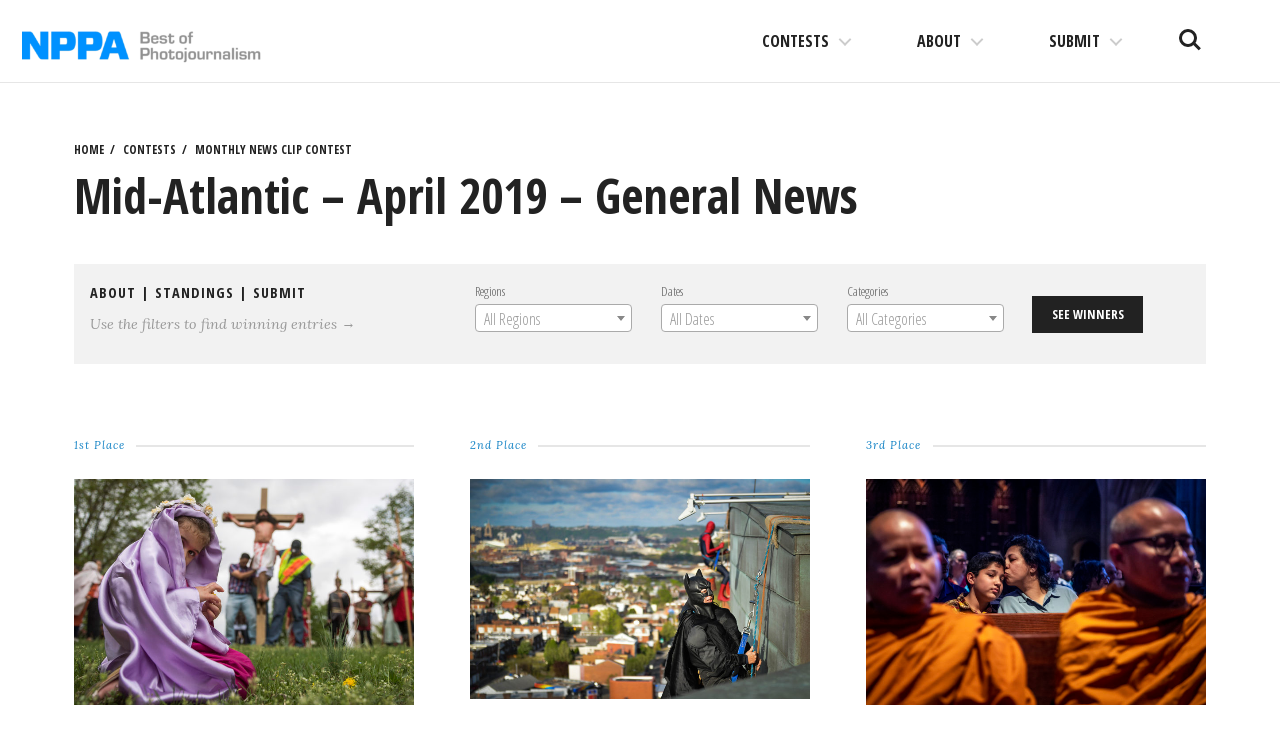

--- FILE ---
content_type: text/html; charset=UTF-8
request_url: https://competitions.nppa.org/monthly-news-clip-contest/47014/
body_size: 12780
content:
<!DOCTYPE html>
<html lang="en-US">
<head>
<meta charset="UTF-8">
<meta name="viewport" content="width=device-width, initial-scale=1">
<link rel="profile" href="http://gmpg.org/xfn/11">
<link rel="pingback" href="https://competitions.nppa.org/xmlrpc.php">

<title>Mid-Atlantic – April 2019 – General News &#8211; NPPA Contests</title>
<meta name='robots' content='max-image-preview:large' />
<link rel='dns-prefetch' href='//fonts.googleapis.com' />
<link rel='dns-prefetch' href='//s.w.org' />
<link rel='dns-prefetch' href='//nppa-migration.s3.amazonaws.com' />
<link rel="alternate" type="application/rss+xml" title="NPPA Contests &raquo; Feed" href="https://competitions.nppa.org/feed/" />
<link rel="alternate" type="application/rss+xml" title="NPPA Contests &raquo; Comments Feed" href="https://competitions.nppa.org/comments/feed/" />
<script type="text/javascript">
window._wpemojiSettings = {"baseUrl":"https:\/\/s.w.org\/images\/core\/emoji\/13.1.0\/72x72\/","ext":".png","svgUrl":"https:\/\/s.w.org\/images\/core\/emoji\/13.1.0\/svg\/","svgExt":".svg","source":{"concatemoji":"https:\/\/competitions.nppa.org\/wp-includes\/js\/wp-emoji-release.min.js?ver=5.9.2"}};
/*! This file is auto-generated */
!function(e,a,t){var n,r,o,i=a.createElement("canvas"),p=i.getContext&&i.getContext("2d");function s(e,t){var a=String.fromCharCode;p.clearRect(0,0,i.width,i.height),p.fillText(a.apply(this,e),0,0);e=i.toDataURL();return p.clearRect(0,0,i.width,i.height),p.fillText(a.apply(this,t),0,0),e===i.toDataURL()}function c(e){var t=a.createElement("script");t.src=e,t.defer=t.type="text/javascript",a.getElementsByTagName("head")[0].appendChild(t)}for(o=Array("flag","emoji"),t.supports={everything:!0,everythingExceptFlag:!0},r=0;r<o.length;r++)t.supports[o[r]]=function(e){if(!p||!p.fillText)return!1;switch(p.textBaseline="top",p.font="600 32px Arial",e){case"flag":return s([127987,65039,8205,9895,65039],[127987,65039,8203,9895,65039])?!1:!s([55356,56826,55356,56819],[55356,56826,8203,55356,56819])&&!s([55356,57332,56128,56423,56128,56418,56128,56421,56128,56430,56128,56423,56128,56447],[55356,57332,8203,56128,56423,8203,56128,56418,8203,56128,56421,8203,56128,56430,8203,56128,56423,8203,56128,56447]);case"emoji":return!s([10084,65039,8205,55357,56613],[10084,65039,8203,55357,56613])}return!1}(o[r]),t.supports.everything=t.supports.everything&&t.supports[o[r]],"flag"!==o[r]&&(t.supports.everythingExceptFlag=t.supports.everythingExceptFlag&&t.supports[o[r]]);t.supports.everythingExceptFlag=t.supports.everythingExceptFlag&&!t.supports.flag,t.DOMReady=!1,t.readyCallback=function(){t.DOMReady=!0},t.supports.everything||(n=function(){t.readyCallback()},a.addEventListener?(a.addEventListener("DOMContentLoaded",n,!1),e.addEventListener("load",n,!1)):(e.attachEvent("onload",n),a.attachEvent("onreadystatechange",function(){"complete"===a.readyState&&t.readyCallback()})),(n=t.source||{}).concatemoji?c(n.concatemoji):n.wpemoji&&n.twemoji&&(c(n.twemoji),c(n.wpemoji)))}(window,document,window._wpemojiSettings);
</script>
<style type="text/css">
img.wp-smiley,
img.emoji {
	display: inline !important;
	border: none !important;
	box-shadow: none !important;
	height: 1em !important;
	width: 1em !important;
	margin: 0 0.07em !important;
	vertical-align: -0.1em !important;
	background: none !important;
	padding: 0 !important;
}
</style>
	<link rel='stylesheet' id='wp-block-library-css'  href='https://competitions.nppa.org/wp-includes/css/dist/block-library/style.min.css?ver=5.9.2' type='text/css' media='all' />
<style id='wp-block-library-inline-css' type='text/css'>
.has-text-align-justify{text-align:justify;}
</style>
<link rel='stylesheet' id='mediaelement-css'  href='https://competitions.nppa.org/wp-includes/js/mediaelement/mediaelementplayer-legacy.min.css?ver=4.2.16' type='text/css' media='all' />
<link rel='stylesheet' id='wp-mediaelement-css'  href='https://competitions.nppa.org/wp-includes/js/mediaelement/wp-mediaelement.min.css?ver=5.9.2' type='text/css' media='all' />
<style id='global-styles-inline-css' type='text/css'>
body{--wp--preset--color--black: #000000;--wp--preset--color--cyan-bluish-gray: #abb8c3;--wp--preset--color--white: #ffffff;--wp--preset--color--pale-pink: #f78da7;--wp--preset--color--vivid-red: #cf2e2e;--wp--preset--color--luminous-vivid-orange: #ff6900;--wp--preset--color--luminous-vivid-amber: #fcb900;--wp--preset--color--light-green-cyan: #7bdcb5;--wp--preset--color--vivid-green-cyan: #00d084;--wp--preset--color--pale-cyan-blue: #8ed1fc;--wp--preset--color--vivid-cyan-blue: #0693e3;--wp--preset--color--vivid-purple: #9b51e0;--wp--preset--gradient--vivid-cyan-blue-to-vivid-purple: linear-gradient(135deg,rgba(6,147,227,1) 0%,rgb(155,81,224) 100%);--wp--preset--gradient--light-green-cyan-to-vivid-green-cyan: linear-gradient(135deg,rgb(122,220,180) 0%,rgb(0,208,130) 100%);--wp--preset--gradient--luminous-vivid-amber-to-luminous-vivid-orange: linear-gradient(135deg,rgba(252,185,0,1) 0%,rgba(255,105,0,1) 100%);--wp--preset--gradient--luminous-vivid-orange-to-vivid-red: linear-gradient(135deg,rgba(255,105,0,1) 0%,rgb(207,46,46) 100%);--wp--preset--gradient--very-light-gray-to-cyan-bluish-gray: linear-gradient(135deg,rgb(238,238,238) 0%,rgb(169,184,195) 100%);--wp--preset--gradient--cool-to-warm-spectrum: linear-gradient(135deg,rgb(74,234,220) 0%,rgb(151,120,209) 20%,rgb(207,42,186) 40%,rgb(238,44,130) 60%,rgb(251,105,98) 80%,rgb(254,248,76) 100%);--wp--preset--gradient--blush-light-purple: linear-gradient(135deg,rgb(255,206,236) 0%,rgb(152,150,240) 100%);--wp--preset--gradient--blush-bordeaux: linear-gradient(135deg,rgb(254,205,165) 0%,rgb(254,45,45) 50%,rgb(107,0,62) 100%);--wp--preset--gradient--luminous-dusk: linear-gradient(135deg,rgb(255,203,112) 0%,rgb(199,81,192) 50%,rgb(65,88,208) 100%);--wp--preset--gradient--pale-ocean: linear-gradient(135deg,rgb(255,245,203) 0%,rgb(182,227,212) 50%,rgb(51,167,181) 100%);--wp--preset--gradient--electric-grass: linear-gradient(135deg,rgb(202,248,128) 0%,rgb(113,206,126) 100%);--wp--preset--gradient--midnight: linear-gradient(135deg,rgb(2,3,129) 0%,rgb(40,116,252) 100%);--wp--preset--duotone--dark-grayscale: url('#wp-duotone-dark-grayscale');--wp--preset--duotone--grayscale: url('#wp-duotone-grayscale');--wp--preset--duotone--purple-yellow: url('#wp-duotone-purple-yellow');--wp--preset--duotone--blue-red: url('#wp-duotone-blue-red');--wp--preset--duotone--midnight: url('#wp-duotone-midnight');--wp--preset--duotone--magenta-yellow: url('#wp-duotone-magenta-yellow');--wp--preset--duotone--purple-green: url('#wp-duotone-purple-green');--wp--preset--duotone--blue-orange: url('#wp-duotone-blue-orange');--wp--preset--font-size--small: 13px;--wp--preset--font-size--medium: 20px;--wp--preset--font-size--large: 36px;--wp--preset--font-size--x-large: 42px;}.has-black-color{color: var(--wp--preset--color--black) !important;}.has-cyan-bluish-gray-color{color: var(--wp--preset--color--cyan-bluish-gray) !important;}.has-white-color{color: var(--wp--preset--color--white) !important;}.has-pale-pink-color{color: var(--wp--preset--color--pale-pink) !important;}.has-vivid-red-color{color: var(--wp--preset--color--vivid-red) !important;}.has-luminous-vivid-orange-color{color: var(--wp--preset--color--luminous-vivid-orange) !important;}.has-luminous-vivid-amber-color{color: var(--wp--preset--color--luminous-vivid-amber) !important;}.has-light-green-cyan-color{color: var(--wp--preset--color--light-green-cyan) !important;}.has-vivid-green-cyan-color{color: var(--wp--preset--color--vivid-green-cyan) !important;}.has-pale-cyan-blue-color{color: var(--wp--preset--color--pale-cyan-blue) !important;}.has-vivid-cyan-blue-color{color: var(--wp--preset--color--vivid-cyan-blue) !important;}.has-vivid-purple-color{color: var(--wp--preset--color--vivid-purple) !important;}.has-black-background-color{background-color: var(--wp--preset--color--black) !important;}.has-cyan-bluish-gray-background-color{background-color: var(--wp--preset--color--cyan-bluish-gray) !important;}.has-white-background-color{background-color: var(--wp--preset--color--white) !important;}.has-pale-pink-background-color{background-color: var(--wp--preset--color--pale-pink) !important;}.has-vivid-red-background-color{background-color: var(--wp--preset--color--vivid-red) !important;}.has-luminous-vivid-orange-background-color{background-color: var(--wp--preset--color--luminous-vivid-orange) !important;}.has-luminous-vivid-amber-background-color{background-color: var(--wp--preset--color--luminous-vivid-amber) !important;}.has-light-green-cyan-background-color{background-color: var(--wp--preset--color--light-green-cyan) !important;}.has-vivid-green-cyan-background-color{background-color: var(--wp--preset--color--vivid-green-cyan) !important;}.has-pale-cyan-blue-background-color{background-color: var(--wp--preset--color--pale-cyan-blue) !important;}.has-vivid-cyan-blue-background-color{background-color: var(--wp--preset--color--vivid-cyan-blue) !important;}.has-vivid-purple-background-color{background-color: var(--wp--preset--color--vivid-purple) !important;}.has-black-border-color{border-color: var(--wp--preset--color--black) !important;}.has-cyan-bluish-gray-border-color{border-color: var(--wp--preset--color--cyan-bluish-gray) !important;}.has-white-border-color{border-color: var(--wp--preset--color--white) !important;}.has-pale-pink-border-color{border-color: var(--wp--preset--color--pale-pink) !important;}.has-vivid-red-border-color{border-color: var(--wp--preset--color--vivid-red) !important;}.has-luminous-vivid-orange-border-color{border-color: var(--wp--preset--color--luminous-vivid-orange) !important;}.has-luminous-vivid-amber-border-color{border-color: var(--wp--preset--color--luminous-vivid-amber) !important;}.has-light-green-cyan-border-color{border-color: var(--wp--preset--color--light-green-cyan) !important;}.has-vivid-green-cyan-border-color{border-color: var(--wp--preset--color--vivid-green-cyan) !important;}.has-pale-cyan-blue-border-color{border-color: var(--wp--preset--color--pale-cyan-blue) !important;}.has-vivid-cyan-blue-border-color{border-color: var(--wp--preset--color--vivid-cyan-blue) !important;}.has-vivid-purple-border-color{border-color: var(--wp--preset--color--vivid-purple) !important;}.has-vivid-cyan-blue-to-vivid-purple-gradient-background{background: var(--wp--preset--gradient--vivid-cyan-blue-to-vivid-purple) !important;}.has-light-green-cyan-to-vivid-green-cyan-gradient-background{background: var(--wp--preset--gradient--light-green-cyan-to-vivid-green-cyan) !important;}.has-luminous-vivid-amber-to-luminous-vivid-orange-gradient-background{background: var(--wp--preset--gradient--luminous-vivid-amber-to-luminous-vivid-orange) !important;}.has-luminous-vivid-orange-to-vivid-red-gradient-background{background: var(--wp--preset--gradient--luminous-vivid-orange-to-vivid-red) !important;}.has-very-light-gray-to-cyan-bluish-gray-gradient-background{background: var(--wp--preset--gradient--very-light-gray-to-cyan-bluish-gray) !important;}.has-cool-to-warm-spectrum-gradient-background{background: var(--wp--preset--gradient--cool-to-warm-spectrum) !important;}.has-blush-light-purple-gradient-background{background: var(--wp--preset--gradient--blush-light-purple) !important;}.has-blush-bordeaux-gradient-background{background: var(--wp--preset--gradient--blush-bordeaux) !important;}.has-luminous-dusk-gradient-background{background: var(--wp--preset--gradient--luminous-dusk) !important;}.has-pale-ocean-gradient-background{background: var(--wp--preset--gradient--pale-ocean) !important;}.has-electric-grass-gradient-background{background: var(--wp--preset--gradient--electric-grass) !important;}.has-midnight-gradient-background{background: var(--wp--preset--gradient--midnight) !important;}.has-small-font-size{font-size: var(--wp--preset--font-size--small) !important;}.has-medium-font-size{font-size: var(--wp--preset--font-size--medium) !important;}.has-large-font-size{font-size: var(--wp--preset--font-size--large) !important;}.has-x-large-font-size{font-size: var(--wp--preset--font-size--x-large) !important;}
</style>
<link rel='stylesheet' id='select2-css'  href='https://competitions.nppa.org/wp-content/plugins/beautiful-taxonomy-filters/public/css/select2.min.css?ver=2.4.3' type='text/css' media='all' />
<link rel='stylesheet' id='beautiful-taxonomy-filters-basic-css'  href='https://competitions.nppa.org/wp-content/plugins/beautiful-taxonomy-filters/public/css/beautiful-taxonomy-filters-base.min.css?ver=2.4.3' type='text/css' media='all' />
<link rel='stylesheet' id='nppa-genericons-css'  href='https://competitions.nppa.org/wp-content/themes/nppa/inc/genericons/genericons/genericons.css?ver=1.0.3' type='text/css' media='all' />
<link rel='stylesheet' id='nppa-style-css'  href='https://competitions.nppa.org/wp-content/themes/nppa/style.css?ver=1.0.3' type='text/css' media='all' />
<link rel='stylesheet' id='nppa-lg-css'  href='https://competitions.nppa.org/wp-content/themes/nppa/vendor/lg/css/lightgallery.css?ver=1.0.3' type='text/css' media='all' />
<link rel='stylesheet' id='nppa-fonts-css'  href='https://fonts.googleapis.com/css?family=Lora%3A400%2C400italic%2C700%2C700italic%7COpen+Sans+Condensed%3A300%2C700%7CLekton%3A400%2C700&#038;subset=latin%2Clatin-ext&#038;ver=1.0.3' type='text/css' media='all' />
<link rel='stylesheet' id='nppa-wpcom-css'  href='https://competitions.nppa.org/wp-content/themes/nppa/inc/style-wpcom.css?ver=5.9.2' type='text/css' media='all' />
<link rel='stylesheet' id='sharedaddy-css'  href='https://competitions.nppa.org/wp-content/plugins/jetpack/modules/sharedaddy/sharing.css?ver=10.7' type='text/css' media='all' />
<link rel='stylesheet' id='social-logos-css'  href='https://competitions.nppa.org/wp-content/plugins/jetpack/_inc/social-logos/social-logos.min.css?ver=10.7' type='text/css' media='all' />
<script type='text/javascript' src='https://competitions.nppa.org/wp-includes/js/jquery/jquery.min.js?ver=3.6.0' id='jquery-core-js'></script>
<script type='text/javascript' src='https://competitions.nppa.org/wp-includes/js/jquery/jquery-migrate.min.js?ver=3.3.2' id='jquery-migrate-js'></script>
<link rel="https://api.w.org/" href="https://competitions.nppa.org/wp-json/" /><link rel="EditURI" type="application/rsd+xml" title="RSD" href="https://competitions.nppa.org/xmlrpc.php?rsd" />
<link rel="wlwmanifest" type="application/wlwmanifest+xml" href="https://competitions.nppa.org/wp-includes/wlwmanifest.xml" /> 
<meta name="generator" content="WordPress 5.9.2" />
<link rel="canonical" href="https://competitions.nppa.org/monthly-news-clip-contest/47014/" />
<link rel='shortlink' href='https://competitions.nppa.org/?p=47014' />
<link rel="alternate" type="application/json+oembed" href="https://competitions.nppa.org/wp-json/oembed/1.0/embed?url=https%3A%2F%2Fcompetitions.nppa.org%2Fmonthly-news-clip-contest%2F47014%2F" />
<link rel="alternate" type="text/xml+oembed" href="https://competitions.nppa.org/wp-json/oembed/1.0/embed?url=https%3A%2F%2Fcompetitions.nppa.org%2Fmonthly-news-clip-contest%2F47014%2F&#038;format=xml" />
<style type="text/css">.recentcomments a{display:inline !important;padding:0 !important;margin:0 !important;}</style>			<!-- Site Logo: hide header text -->
			<style type="text/css">
			.site-title, .site-description {
				position: absolute;
				clip: rect(1px, 1px, 1px, 1px);
			}
			</style>
			
<!-- Jetpack Open Graph Tags -->
<meta property="og:type" content="article" />
<meta property="og:title" content="Mid-Atlantic – April 2019 – General News" />
<meta property="og:url" content="https://competitions.nppa.org/monthly-news-clip-contest/47014/" />
<meta property="og:description" content="Visit the post for more." />
<meta property="article:published_time" content="2019-06-08T18:23:17+00:00" />
<meta property="article:modified_time" content="2019-06-08T18:23:17+00:00" />
<meta property="og:site_name" content="NPPA Contests" />
<meta property="og:image" content="https://nppa-migration.s3.amazonaws.com/uploads/2019/06/GENW_8563755044_GoodFriday.jpg" />
<meta property="og:image:width" content="2750" />
<meta property="og:image:height" content="1830" />
<meta property="og:image:alt" content="" />
<meta property="og:locale" content="en_US" />
<meta name="twitter:text:title" content="Mid-Atlantic – April 2019 – General News" />
<meta name="twitter:image" content="https://nppa-migration.s3.amazonaws.com/uploads/2019/06/GENW_8563755044_GoodFriday.jpg?w=640" />
<meta name="twitter:card" content="summary_large_image" />
<meta name="twitter:description" content="Visit the post for more." />

<!-- End Jetpack Open Graph Tags -->
<link rel="icon" href="https://nppa-migration.s3.amazonaws.com/uploads/2016/03/cropped-nppa-512x512-32x32.jpg" sizes="32x32" />
<link rel="icon" href="https://nppa-migration.s3.amazonaws.com/uploads/2016/03/cropped-nppa-512x512-192x192.jpg" sizes="192x192" />
<link rel="apple-touch-icon" href="https://nppa-migration.s3.amazonaws.com/uploads/2016/03/cropped-nppa-512x512-180x180.jpg" />
<meta name="msapplication-TileImage" content="https://nppa-migration.s3.amazonaws.com/uploads/2016/03/cropped-nppa-512x512-270x270.jpg" />
		<style type="text/css" id="wp-custom-css">
			/*
You can add your own CSS here.

Click the help icon above to learn more.
*/

.site-logo {
	max-width: 250px;
}

@media (max-width: 1170px) {
	.site-logo {
		max-width: 150px;
	}
}		</style>
		</head>

<body class="mncc-template-default single single-mncc postid-47014 wp-custom-logo btf-archive group-blog has-site-logo">

	<a class="skip-link screen-reader-text" href="#content">Skip to content</a>

	<header id="masthead" class="site-header" role="banner">
		<div class="site-branding">
			<a href="https://competitions.nppa.org/" class="site-logo-link" rel="home" itemprop="url"><img width="400" height="72" src="https://nppa-migration.s3.amazonaws.com/uploads/2019/03/nppa_logo-400x72.png" class="site-logo attachment-nppa-site-logo" alt="NPPA Logo" loading="lazy" data-size="nppa-site-logo" itemprop="logo" srcset="https://nppa-migration.s3.amazonaws.com/uploads/2019/03/nppa_logo-400x72.png 400w, https://nppa-migration.s3.amazonaws.com/uploads/2019/03/nppa_logo.png 700w" sizes="(max-width: 400px) 100vw, 400px" /></a>			<h1 class="site-title">
				<a href="https://competitions.nppa.org/" title="NPPA Contests" rel="home">
					NPPA Contests				</a>
			</h1>
			<h2 class="site-description">The best in visual journalism</h2>
		</div><!-- .site-branding -->

		<ul class="site-header-buttons">
			<li><a class="site-search-trigger" href="javascript:;">Search<span></span></a></li>
			<li><a class="site-nav-trigger" href="#site-primary-nav">Menu<span></span></a></li>
		</ul> <!-- site-header-buttons -->

	</header><!-- #masthead -->

	
	<div id="page" class="hfeed site container">
		<div id="content" class="site-content">

	<div id="primary" class="content-area">
		<main id="main" class="site-main" role="main">

		
			<article id="post-47014" class="post-47014 mncc type-mncc status-publish has-post-thumbnail hentry mncc-category-general-news mncc-date-2019-04-april mncc-region-mid-atlantic">

				<header class="entry-header">
					
	<ul class="breadcrumbs-simple">
		<li><a href="https://competitions.nppa.org" title="NPPA Contests">Home</a></li>
		<li><a href="https://competitions.nppa.org/#section-contest" title="NPPA Contests Contests">Contests</a></li>
		<li><a href="https://competitions.nppa.org/monthly-news-clip-contest/" title="Monthly News Clip Contest">Monthly News Clip Contest</a></li>
	</ul>

					<h1 class="entry-title">Mid-Atlantic – April 2019 – General News</h1>
						
	<div class="utilities clearfix">
		<div class="one-third-col">
			<h3 class="kicker">
				<a href="https://competitions.nppa.org/about-monthly-news-clip-contest">About</a>
									| <a href="https://competitions.nppa.org/monthly-news-clip-contest-standings">Standings</a>
								| <a href="https://competitions.nppa.org/submit/monthly-news-clip-contest">Submit</a>
			</h3>
			<p>Use the filters to find winning entries &rarr;</p>
		</div>
		<div class="two-third-col">
			<div class="beautiful-taxonomy-filters select2-active" id="beautiful-taxonomy-filters-monthly-news-clip-contest">
		<form method="POST" class="clearfix" id="beautiful-taxonomy-filters-form">
		<input type="hidden" name="site-url" value="https://competitions.nppa.org" />
		<input type="hidden" name="post_type_rewrite" value="monthly-news-clip-contest" />
		<input type="hidden" name="post_type" value="mncc" />
		<input type="hidden" id="btf_do_filtering_nonce" name="btf_do_filtering_nonce" value="bc39ccb75b" /><input type="hidden" name="_wp_http_referer" value="/monthly-news-clip-contest/47014/" />						<div class="beautiful-taxonomy-filters-select-wrap clearfix">
																								<div class="beautiful-taxonomy-filters-tax filter-count-3" id="beautiful-taxonomy-filters-tax-mncc-region">
						<label for="select-mncc-region" class="beautiful-taxonomy-filters-label">Regions</label>
						<select data-placeholder="All Regions"data-taxonomy="mncc-region" data-options="{&quot;show_option_all&quot;:&quot; &quot;,&quot;show_option_none&quot;:&quot;&quot;,&quot;orderby&quot;:&quot;name&quot;,&quot;order&quot;:&quot;ASC&quot;,&quot;show_count&quot;:&quot;&quot;,&quot;hide_empty&quot;:&quot;&quot;,&quot;child_of&quot;:0,&quot;exclude&quot;:&quot;&quot;,&quot;echo&quot;:false,&quot;selected&quot;:0,&quot;hierarchical&quot;:true,&quot;name&quot;:&quot;select-mncc-region&quot;,&quot;id&quot;:&quot;&quot;,&quot;class&quot;:&quot;beautiful-taxonomy-filters-select&quot;,&quot;depth&quot;:0,&quot;tab_index&quot;:0,&quot;taxonomy&quot;:&quot;mncc-region&quot;,&quot;hide_if_empty&quot;:false,&quot;option_none_value&quot;:-1,&quot;value_field&quot;:&quot;term_id&quot;,&quot;required&quot;:false}" data-nonce="ef6898787a"  name='select-mncc-region' id='select-mncc-region' class='beautiful-taxonomy-filters-select' >
	<option > </option>
	<option class="level-0 one" value="249">01</option>
	<option class="level-0 two" value="251">02</option>
	<option class="level-0 three" value="253">03</option>
	<option class="level-0 four" value="256">04</option>
	<option class="level-0 five" value="244">05</option>
	<option class="level-0 six" value="243">06</option>
	<option class="level-0 seven" value="242">07</option>
	<option class="level-0 eight" value="241">08</option>
	<option class="level-0 nine" value="240">09</option>
	<option class="level-0 ten" value="239">10</option>
	<option class="level-0 eleven" value="234">11</option>
	<option class="level-0 central" value="370">Central</option>
	<option class="level-0 east" value="748">East</option>
	<option class="level-0 mid-atlantic" value="366">Mid-Atlantic</option>
	<option class="level-0 midwest" value="368">Midwest</option>
	<option class="level-0 national" value="473">National</option>
	<option class="level-0 new-england" value="364">New England</option>
	<option class="level-0 northwest" value="371">Northwest</option>
	<option class="level-0 ny-international" value="365">NY/International</option>
	<option class="level-0 south" value="369">South</option>
	<option class="level-0 southeast" value="367">Southeast</option>
	<option class="level-0 west" value="372">West</option>
</select>
											</div>
																														<div class="beautiful-taxonomy-filters-tax filter-count-3" id="beautiful-taxonomy-filters-tax-mncc-date">
						<label for="select-mncc-date" class="beautiful-taxonomy-filters-label">Dates</label>
						<select data-placeholder="All Dates"data-taxonomy="mncc-date" data-options="{&quot;show_option_all&quot;:&quot; &quot;,&quot;show_option_none&quot;:&quot;&quot;,&quot;orderby&quot;:&quot;name&quot;,&quot;order&quot;:&quot;ASC&quot;,&quot;show_count&quot;:&quot;&quot;,&quot;hide_empty&quot;:&quot;&quot;,&quot;child_of&quot;:0,&quot;exclude&quot;:&quot;&quot;,&quot;echo&quot;:false,&quot;selected&quot;:0,&quot;hierarchical&quot;:true,&quot;name&quot;:&quot;select-mncc-date&quot;,&quot;id&quot;:&quot;&quot;,&quot;class&quot;:&quot;beautiful-taxonomy-filters-select&quot;,&quot;depth&quot;:0,&quot;tab_index&quot;:0,&quot;taxonomy&quot;:&quot;mncc-date&quot;,&quot;hide_if_empty&quot;:false,&quot;option_none_value&quot;:-1,&quot;value_field&quot;:&quot;term_id&quot;,&quot;required&quot;:false}" data-nonce="ef6898787a"  name='select-mncc-date' id='select-mncc-date' class='beautiful-taxonomy-filters-select' >
	<option > </option>
	<option class="level-0 2015-01" value="254">2015-01-January</option>
	<option class="level-0 2015-02" value="260">2015-02-February</option>
	<option class="level-0 2015-03" value="262">2015-03-March</option>
	<option class="level-0 2015-04" value="255">2015-04-April</option>
	<option class="level-0 2015-05" value="248">2015-05-May</option>
	<option class="level-0 2015-06" value="261">2015-06-June</option>
	<option class="level-0 2015-07" value="246">2015-07-July</option>
	<option class="level-0 2015-08" value="250">2015-08-August</option>
	<option class="level-0 2015-09" value="252">2015-09-September</option>
	<option class="level-0 2015-10" value="263">2015-10-October</option>
	<option class="level-0 2015-11" value="247">2015-11-November</option>
	<option class="level-0 2015-12" value="245">2015-12-December</option>
	<option class="level-0 2016-01-january" value="385">2016-01-January</option>
	<option class="level-0 2016-02-february" value="399">2016-02-February</option>
	<option class="level-0 2016-03-march" value="409">2016-03-March</option>
	<option class="level-0 2016-04-april" value="420">2016-04-April</option>
	<option class="level-0 2016-05-may" value="427">2016-05-May</option>
	<option class="level-0 2016-06-june" value="453">2016-06-June</option>
	<option class="level-0 2016-07" value="455">2016-07-July</option>
	<option class="level-0 2016-08-august" value="457">2016-08-August</option>
	<option class="level-0 2016-09-september" value="461">2016-09-September</option>
	<option class="level-0 2016-10-october" value="463">2016-10-October</option>
	<option class="level-0 2016-11-november" value="468">2016-11-November</option>
	<option class="level-0 2016-12-december" value="469">2016-12-December</option>
	<option class="level-0 2017-01-january" value="474">2017-01-January</option>
	<option class="level-0 2017-02-february" value="475">2017-02-February</option>
	<option class="level-0 2017-03-march" value="485">2017-03-March</option>
	<option class="level-0 2017-04-april" value="486">2017-04-April</option>
	<option class="level-0 2017-05" value="487">2017-05-May</option>
	<option class="level-0 2017-06-june" value="489">2017-06-June</option>
	<option class="level-0 2017-07-july" value="491">2017-07-July</option>
	<option class="level-0 2017-08-august" value="493">2017-08-August</option>
	<option class="level-0 2017-09-september" value="499">2017-09-September</option>
	<option class="level-0 2017-10-october" value="500">2017-10-October</option>
	<option class="level-0 2017-11-november" value="502">2017-11-November</option>
	<option class="level-0 2017-12-december" value="503">2017-12-December</option>
	<option class="level-0 2018-01-january" value="505">2018-01-January</option>
	<option class="level-0 2018-02-february" value="514">2018-02-February</option>
	<option class="level-0 2018-03-march" value="516">2018-03-March</option>
	<option class="level-0 2018-04-april" value="517">2018-04-April</option>
	<option class="level-0 2018-05-may" value="518">2018-05-May</option>
	<option class="level-0 2018-06-june" value="529">2018-06-June</option>
	<option class="level-0 2018-07-july" value="534">2018-07-July</option>
	<option class="level-0 2018-08-august" value="535">2018-08-August</option>
	<option class="level-0 2018-09-september" value="538">2018-09-September</option>
	<option class="level-0 2018-10-october" value="539">2018-10-October</option>
	<option class="level-0 2018-11-november" value="540">2018-11-November</option>
	<option class="level-0 2018-12-december" value="542">2018-12-December</option>
	<option class="level-0 2019-01-january" value="545">2019-01-January</option>
	<option class="level-0 2019-02-february" value="613">2019-02-February</option>
	<option class="level-0 2019-03-march" value="615">2019-03-March</option>
	<option class="level-0 2019-04-april" value="621">2019-04-April</option>
	<option class="level-0 2019-05-may" value="626">2019-05-May</option>
	<option class="level-0 2019-06-june" value="631">2019-06-June</option>
	<option class="level-0 2019-07-july" value="634">2019-07-July</option>
	<option class="level-0 2019-08-august" value="636">2019-08-August</option>
	<option class="level-0 2019-09-september" value="637">2019-09-September</option>
	<option class="level-0 2019-10-october" value="638">2019-10-October</option>
	<option class="level-0 2019-11-november" value="640">2019-11-November</option>
	<option class="level-0 2019-12-december" value="643">2019-12-December</option>
	<option class="level-0 2020-01-january" value="647">2020-01-January</option>
	<option class="level-0 2020-02-february" value="655">2020-02-February</option>
	<option class="level-0 2020-03-march" value="656">2020-03-March</option>
	<option class="level-0 2020-04-april" value="657">2020-04-April</option>
	<option class="level-0 2020-05-may" value="659">2020-05-May</option>
	<option class="level-0 2020-06-june" value="660">2020-06-June</option>
	<option class="level-0 2020-07-july" value="661">2020-07-July</option>
	<option class="level-0 2020-08-august" value="662">2020-08-August</option>
	<option class="level-0 2020-09-september" value="667">2020-09-September</option>
	<option class="level-0 2020-10-october" value="668">2020-10-October</option>
	<option class="level-0 2020-11-november" value="670">2020-11-November</option>
	<option class="level-0 2020-12-december" value="672">2020-12-December</option>
	<option class="level-0 2021-01-january" value="676">2021-01-January</option>
	<option class="level-0 2021-02-february" value="679">2021-02-February</option>
	<option class="level-0 2021-03-march" value="681">2021-03-March</option>
	<option class="level-0 2021-04-april" value="680">2021-04-April</option>
	<option class="level-0 2021-05-may" value="683">2021-05-May</option>
	<option class="level-0 2021-06-june" value="689">2021-06-June</option>
	<option class="level-0 2021-07-july" value="688">2021-07-July</option>
	<option class="level-0 2021-08-august" value="690">2021-08-August</option>
	<option class="level-0 2021-09-september" value="692">2021-09-September</option>
	<option class="level-0 2021-10-october" value="702">2021-10-October</option>
	<option class="level-0 2021-11-november" value="706">2021-11-November</option>
	<option class="level-0 2021-12-december" value="707">2021-12-December</option>
	<option class="level-0 2022-01-january" value="698">2022-01-January</option>
	<option class="level-0 2022-02-february" value="701">2022-02-February</option>
	<option class="level-0 2022-03-march" value="704">2022-03-March</option>
	<option class="level-0 2022-04-april" value="705">2022-04-April</option>
	<option class="level-0 2022-05-may" value="708">2022-05-May</option>
	<option class="level-0 2022-06-june" value="709">2022-06-June</option>
	<option class="level-0 2022-07-july" value="710">2022-07-July</option>
	<option class="level-0 2022-08-august" value="711">2022-08-August</option>
	<option class="level-0 2022-09-september" value="712">2022-09-September</option>
	<option class="level-0 2022-10-october" value="713">2022-10-October</option>
	<option class="level-0 2022-11-november" value="714">2022-11-November</option>
	<option class="level-0 2022-12-december" value="715">2022-12-December</option>
	<option class="level-0 2023-01-january" value="721">2023-01-January</option>
	<option class="level-0 2023-02" value="722">2023-02-February</option>
	<option class="level-0 2023-03-march" value="723">2023-03-March</option>
	<option class="level-0 2023-04-april" value="724">2023-04-April</option>
	<option class="level-0 2023-05-may" value="725">2023-05-May</option>
	<option class="level-0 2023-06-june" value="726">2023-06-June</option>
	<option class="level-0 2023-07-july" value="727">2023-07-July</option>
	<option class="level-0 2023-08-august" value="728">2023-08-August</option>
	<option class="level-0 2023-09-september" value="729">2023-09-September</option>
	<option class="level-0 2023-10-october" value="734">2023-10-October</option>
	<option class="level-0 2023-11-november" value="735">2023-11-November</option>
	<option class="level-0 2023-12-december" value="736">2023-12-December</option>
	<option class="level-0 2024-01-january" value="738">2024-01-January</option>
	<option class="level-0 2024-02-february" value="739">2024-02-February</option>
	<option class="level-0 2024-03-march" value="740">2024-03-March</option>
	<option class="level-0 2024-04-april" value="741">2024-04-April</option>
	<option class="level-0 2024-05-may" value="742">2024-05-May</option>
	<option class="level-0 2024-06-june" value="743">2024-06-June</option>
	<option class="level-0 2024-07-july" value="744">2024-07-July</option>
	<option class="level-0 2024-08-august" value="746">2024-08-August</option>
	<option class="level-0 2024-09-september" value="745">2024-09-September</option>
	<option class="level-0 2024-10-october" value="747">2024-10-October</option>
	<option class="level-0 2024-11-november" value="749">2024-11-November</option>
	<option class="level-0 2024-12-december" value="750">2024-12-December</option>
	<option class="level-0 2025-01-january" value="751">2025-01-January</option>
	<option class="level-0 2025-02-february" value="752">2025-02-February</option>
	<option class="level-0 2025-03-march" value="755">2025-03-March</option>
	<option class="level-0 2025-04-april" value="756">2025-04-April</option>
	<option class="level-0 2025-05-may" value="757">2025-05-May</option>
	<option class="level-0 2025-06-june" value="758">2025-06-June</option>
	<option class="level-0 2025-07-july" value="759">2025-07-July</option>
	<option class="level-0 2025-08-august" value="760">2025-08-August</option>
	<option class="level-0 2025-09-september" value="761">2025-09-September</option>
</select>
											</div>
																														<div class="beautiful-taxonomy-filters-tax filter-count-3" id="beautiful-taxonomy-filters-tax-mncc-category">
						<label for="select-mncc-category" class="beautiful-taxonomy-filters-label">Categories</label>
						<select data-placeholder="All Categories"data-taxonomy="mncc-category" data-options="{&quot;show_option_all&quot;:&quot; &quot;,&quot;show_option_none&quot;:&quot;&quot;,&quot;orderby&quot;:&quot;name&quot;,&quot;order&quot;:&quot;ASC&quot;,&quot;show_count&quot;:&quot;&quot;,&quot;hide_empty&quot;:&quot;&quot;,&quot;child_of&quot;:0,&quot;exclude&quot;:&quot;&quot;,&quot;echo&quot;:false,&quot;selected&quot;:0,&quot;hierarchical&quot;:true,&quot;name&quot;:&quot;select-mncc-category&quot;,&quot;id&quot;:&quot;&quot;,&quot;class&quot;:&quot;beautiful-taxonomy-filters-select&quot;,&quot;depth&quot;:0,&quot;tab_index&quot;:0,&quot;taxonomy&quot;:&quot;mncc-category&quot;,&quot;hide_if_empty&quot;:false,&quot;option_none_value&quot;:-1,&quot;value_field&quot;:&quot;term_id&quot;,&quot;required&quot;:false}" data-nonce="ef6898787a"  name='select-mncc-category' id='select-mncc-category' class='beautiful-taxonomy-filters-select' >
	<option > </option>
	<option class="level-0 feature-multiple-pictures" value="238">Feature / Multiple</option>
	<option class="level-0 feature-single-picture" value="237">Feature / Single</option>
	<option class="level-0 general-news" value="236">General News</option>
	<option class="level-0 photo-story-essay" value="383">Photo Story / Essay</option>
	<option class="level-0 portrait" value="733">Portrait</option>
	<option class="level-0 portrait-illustration" value="384">Portrait / Illustration</option>
	<option class="level-0 sports" value="235">Sports</option>
	<option class="level-0 sports-action" value="381">Sports Action</option>
	<option class="level-0 sports-feature" value="382">Sports Feature</option>
	<option class="level-0 spot-news" value="232">Spot News</option>
</select>
											</div>
																	</div>
				<button type="submit" class="beautiful-taxonomy-filters-button">See Winners</button>
							</form>
	</div>
		</div>
	</div>

				</header><!-- .entry-header -->

				<div class="entry-content-container">

					<div class="entry-content">
						<div class="wrap"><div class="one-third-col place first-place">
<h3><span class="breaker"><span>1st Place</span></span></h3>
<div id="lg-1" class="lightbox-wrap">
<a href="https://nppa-migration.s3.amazonaws.com/uploads/2019/06/GENW_8563755044_GoodFriday-1200x799.jpg" title="GENW_8563755044_GoodFriday" class="lightbox" data-gallery="nppa_first_place_images" data-src="https://nppa-migration.s3.amazonaws.com/uploads/2019/06/GENW_8563755044_GoodFriday-1200x799.jpg" data-sub-html="Mariana Nunez, 4, plays in the grass during the crucifixion station as St. Joseph&#039;s Pro Cathedral hosts a Good Friday procession in Camden, N.J. Friday, April 19, 2019."><img src="https://nppa-migration.s3.amazonaws.com/uploads/2019/06/GENW_8563755044_GoodFriday-1200x799.jpg" srcset="https://nppa-migration.s3.amazonaws.com/uploads/2019/06/GENW_8563755044_GoodFriday-1200x799.jpg 1200w, https://nppa-migration.s3.amazonaws.com/uploads/2019/06/GENW_8563755044_GoodFriday-768x511.jpg 768w, https://nppa-migration.s3.amazonaws.com/uploads/2019/06/GENW_8563755044_GoodFriday-600x400.jpg 600w, https://nppa-migration.s3.amazonaws.com/uploads/2019/06/GENW_8563755044_GoodFriday-301x200.jpg 301w" sizes="(max-width: 50em) 87vw, 680px" alt="" /><div class="action icon-enlarge">Enlarge</div></a></div><h3>Joe Lamberti<span class="affiliation">Courier Post</span></h3>
</div>
<div class="one-third-col place second-place">
<h3><span class="breaker"><span>2nd Place</span></span></h3>
<div id="lg-2" class="lightbox-wrap">
<a href="https://nppa-migration.s3.amazonaws.com/uploads/2019/06/GENW_4123772424_superhero-1200x779.jpg" title="News" class="lightbox" data-gallery="nppa_second_place_images" data-src="https://nppa-migration.s3.amazonaws.com/uploads/2019/06/GENW_4123772424_superhero-1200x779.jpg" data-sub-html="Jim Zaremba, dressed as Batman, and Rick Bollinger, as Spiderman, begin to lower themselves down the side of UPMC Children&#039;s Hospital of Pittsburgh from the roof as they and other window washers from Allegheny Window Cleaning Inc., also donning superhero costumes, clean the exterior windows at the Lawrenceville hospital."><img src="https://nppa-migration.s3.amazonaws.com/uploads/2019/06/GENW_4123772424_superhero-1200x779.jpg" srcset="https://nppa-migration.s3.amazonaws.com/uploads/2019/06/GENW_4123772424_superhero-1200x779.jpg 1200w, https://nppa-migration.s3.amazonaws.com/uploads/2019/06/GENW_4123772424_superhero-768x499.jpg 768w, https://nppa-migration.s3.amazonaws.com/uploads/2019/06/GENW_4123772424_superhero-308x200.jpg 308w" sizes="(max-width: 50em) 87vw, 680px" alt="" /><div class="action icon-enlarge">Enlarge</div></a></div><h3>Kristina Serafini<span class="affiliation">triblive.com</span></h3>
</div>
<div class="one-third-col place third-place">
<h3><span class="breaker"><span>3rd Place</span></span></h3>
<div id="lg-3" class="lightbox-wrap">
<a href="https://nppa-migration.s3.amazonaws.com/uploads/2019/06/GENW_9852646229_SriLanka-1200x800.jpg" title="GENW_9852646229_SriLanka" class="lightbox" data-gallery="nppa_third_place_images" data-src="https://nppa-migration.s3.amazonaws.com/uploads/2019/06/GENW_9852646229_SriLanka-1200x800.jpg" data-sub-html="Faris Kamal, 10, gets comforted by his mother Maliah Kamal, of Franklin Park, during an interfaith memorial service for the victims of the Sri Lanka bombings, Wednesday, April 24, 2019, at Heinz Memorial Chapel, in Oakland. Ms. Kamal said she was moved to attend the service because her best friend from high school is a Sri Lankan Catholic who attended one of the churches that was bombed. &quot;It&#039;s too close to home this time,&quot; she said. &quot;It seems like it&#039;s shattering our faith in humanity to see what people are doing. The onus is on us to come together now.&quot;"><img src="https://nppa-migration.s3.amazonaws.com/uploads/2019/06/GENW_9852646229_SriLanka-1200x800.jpg" srcset="https://nppa-migration.s3.amazonaws.com/uploads/2019/06/GENW_9852646229_SriLanka-1200x800.jpg 1200w, https://nppa-migration.s3.amazonaws.com/uploads/2019/06/GENW_9852646229_SriLanka-768x512.jpg 768w, https://nppa-migration.s3.amazonaws.com/uploads/2019/06/GENW_9852646229_SriLanka-600x400.jpg 600w, https://nppa-migration.s3.amazonaws.com/uploads/2019/06/GENW_9852646229_SriLanka-300x200.jpg 300w" sizes="(max-width: 50em) 87vw, 680px" alt="" /><div class="action icon-enlarge">Enlarge</div></a></div><h3>Alexandra Wimley<span class="affiliation">Pittsburgh Post-Gazette</span></h3>
</div>
</div>
<div class="judges-comments">
<h6>Judges Comments</h6>
<p>1- This photo is fantastic. Everything about the little girl from the way she is kneeling, to the hood being partially over her face, to her hands is perfect. The background also tell what’s happening with no words needed. If the men holding Jesus up didn’t have a vest or pair of blue jeans we felt like this could have been taken at the actual thing. 2- Just a humorous photo with nice color. The cityscape in the background adds a nice landscape look to it. Batman also looks like he’s getting too old and tired of fighting crime. 3- Great framing with a genuine moment in the center. </p>
</div><p class="quiet judges">Judges: 
Sarah Condon/Observer-Dispatch, Alex Cooper/Observer-Dispatch
</p><div class="sharedaddy sd-sharing-enabled"><div class="robots-nocontent sd-block sd-social sd-social-icon-text sd-sharing"><h3 class="sd-title">Share this:</h3><div class="sd-content"><ul><li class="share-facebook"><a rel="nofollow noopener noreferrer" data-shared="sharing-facebook-47014" class="share-facebook sd-button share-icon" href="https://competitions.nppa.org/monthly-news-clip-contest/47014/?share=facebook" target="_blank" title="Click to share on Facebook"><span>Facebook</span></a></li><li class="share-twitter"><a rel="nofollow noopener noreferrer" data-shared="sharing-twitter-47014" class="share-twitter sd-button share-icon" href="https://competitions.nppa.org/monthly-news-clip-contest/47014/?share=twitter" target="_blank" title="Click to share on Twitter"><span>Twitter</span></a></li><li class="share-email"><a rel="nofollow noopener noreferrer" data-shared="" class="share-email sd-button share-icon" href="https://competitions.nppa.org/monthly-news-clip-contest/47014/?share=email" target="_blank" title="Click to email this to a friend"><span>Email</span></a></li><li class="share-end"></li></ul></div></div></div>											</div><!-- .entry-content -->

					<div class="entry-meta">
											</div><!-- .entry-meta -->

				</div><!-- .entry-content-container -->
			</article><!-- #post-## -->

			
			
		
		</main><!-- #main -->
	</div><!-- #primary -->


	</div><!-- #content -->
</div><!-- #page.container -->

<div id="cta-section" class="section cta">
	<div class="section-inner">
		<div class="container">
			<h2>Join over 6,000 of the world's <em>best</em> visual journalists.</h2>
			<p>Get immediate access to NPPA's competitions, job bank, training resources and much more.</p>
			<p class="button-wrap"><a href="https://nppa.org/join-nppa" class="button">Join the NPPA</a></p>
			<p class="suplemental"><a href="https://nppa.org/join-nppa">See all member benefits</a></p>
		</div>
	</div>
</div>
<div id="testimonials-section" class="section testimonials">
	<div class="container">
		<h2 class="section-title">The NPPA story as told by its members</h2>
		<div class="wrap">

																								
		</div>
	</div>
</div>

<footer id="colophon" class="site-footer" role="contentinfo">

	<div class="container">

		
		<div class="footer-widgets">
					</div>

		<div class="social-menu">
					</div><!-- .social-menu -->

		<div class="site-info">
			<span>
				<a href="https://graphpaperpress.com/partners/nppa/" rel="designer"><img src="https://competitions.nppa.org/wp-content/themes/nppa/images/gpp-logo-350x64.png" alt="Graph Paper Press" width="175" height="32" /></a>
			</span>
		</div><!-- .site-info -->
	</div><!-- .container -->
</footer><!-- .site-footer -->

<div id="site-overlay" class="site-overlay"></div>

	
	<nav class="site-nav">
		<ul id="site-primary-nav" class="site-primary-nav is-fixed">

			<li class="has-children">
				<a href="javascript:;">Contests</a>

				<ul class="site-nav-gallery is-hidden">
					<li class="go-back"><a href="javascript:;">Go Back</a></li>
					
		<li id="contest-bop" class="contest-entry">
			<a href="https://competitions.nppa.org/best-of-photojournalism/" class="link">
									<img width="600" height="400" src="https://nppa-migration.s3.amazonaws.com/uploads/2020/03/SportsFeature-5-2.jpg" class="attachment-nppa-landscape size-nppa-landscape wp-post-image" alt="Nathan Howard/The Columbian" loading="lazy" />											<span class="credit">Nathan Howard / The Columbian</span>
													<h3>Best of Photojournalism</h3>
			</a>
		</li>
				
			
		<li id="contest-mncc" class="contest-entry">
			<a href="https://competitions.nppa.org/monthly-news-clip-contest/" class="link">
									<img width="600" height="400" src="https://nppa-migration.s3.amazonaws.com/uploads/2025/11/FTSG_3369082356_kiss-600x400.jpg" class="attachment-nppa-landscape size-nppa-landscape wp-post-image" alt="" loading="lazy" />											<span class="credit">Woody Marshall / News & Record</span>
													<h3>Monthly News Clip Contest</h3>
			</a>
		</li>
				
			
		<li id="contest-mmc" class="contest-entry">
			<a href="https://competitions.nppa.org/quarterly-multimedia-contest/" class="link">
									<img width="600" height="400" src="https://nppa-migration.s3.amazonaws.com/uploads/2023/01/pf-food-rescue-photo-7-600x400.jpg" class="attachment-nppa-landscape size-nppa-landscape wp-post-image" alt="" loading="lazy" />													<h3>Quarterly Multimedia Contest</h3>
			</a>
		</li>
				
			
		<li id="contest-pe" class="contest-entry">
			<a href="https://competitions.nppa.org/quarterly-picture-editing-contest/" class="link">
									<img width="600" height="326" src="https://nppa-migration.s3.amazonaws.com/uploads/2020/10/PMP_01a_4434544511_1a.jpg" class="attachment-nppa-landscape size-nppa-landscape wp-post-image" alt="" loading="lazy" />											<span class="credit">Cathaleen Curtiss, James P. McCo / </span>
													<h3>Quarterly Picture Editing Contest</h3>
			</a>
		</li>
				
			
		<li id="contest-nsc" class="contest-entry">
			<a href="https://competitions.nppa.org/northern-short-course-photo-multimedia-contest/" class="link">
									<img width="600" height="400" src="https://nppa-migration.s3.amazonaws.com/uploads/2025/03/PSFT_2528646825_abusedbythebadge_02-600x400.jpg" class="attachment-nppa-landscape size-nppa-landscape wp-post-image" alt="" loading="lazy" srcset="https://nppa-migration.s3.amazonaws.com/uploads/2025/03/PSFT_2528646825_abusedbythebadge_02-600x400.jpg 600w, https://nppa-migration.s3.amazonaws.com/uploads/2025/03/PSFT_2528646825_abusedbythebadge_02-1200x800.jpg 1200w, https://nppa-migration.s3.amazonaws.com/uploads/2025/03/PSFT_2528646825_abusedbythebadge_02-768x512.jpg 768w, https://nppa-migration.s3.amazonaws.com/uploads/2025/03/PSFT_2528646825_abusedbythebadge_02-1536x1024.jpg 1536w, https://nppa-migration.s3.amazonaws.com/uploads/2025/03/PSFT_2528646825_abusedbythebadge_02-2048x1365.jpg 2048w, https://nppa-migration.s3.amazonaws.com/uploads/2025/03/PSFT_2528646825_abusedbythebadge_02-300x200.jpg 300w" sizes="(max-width: 600px) 100vw, 600px" />											<span class="credit">Carolyn Van Houten / The Washington Post</span>
													<h3>Northern Short Course Photo & Multimedia Contest</h3>
			</a>
		</li>
				
			
		<li id="contest-sqcc" class="contest-entry">
			<a href="https://competitions.nppa.org/student-quarterly-clip-contest/" class="link">
									<img width="575" height="400" src="https://nppa-migration.s3.amazonaws.com/uploads/2022/01/SPFT_8283187894_Untitled_04.jpg" class="attachment-nppa-landscape size-nppa-landscape wp-post-image" alt="" loading="lazy" />											<span class="credit">Eakin Howard / </span>
													<h3>Student Quarterly Clip Contest</h3>
			</a>
		</li>
				
			
		<li id="contest-tv" class="contest-entry">
			<a href="https://competitions.nppa.org/tv-quarterly/" class="link">
									<img width="600" height="400" src="https://nppa-migration.s3.amazonaws.com/uploads/2017/03/Screen-Shot-2017-03-23-at-1.42.56-PM-600x400.png" class="attachment-nppa-landscape size-nppa-landscape wp-post-image" alt="" loading="lazy" />													<h3>TV Quarterly</h3>
			</a>
		</li>
				
							</ul>

			</li>

			<li class="has-children">
				<a href="javascript:;">About</a>

				<ul class="site-secondary-nav is-hidden">
					<li class="go-back"><a href="javascript:;">Go Back</a></li>
					<li class="has-children">
						<a href="javascript:;">The Contests</a>

						<ul class="is-hidden">
							<li class="go-back"><a href="javascript:;">Go Back</a></li>

							<li><a href="https://competitions.nppa.org/about-best-of-photojournalism/">Best of Photojournalism</a></li><li><a href="https://competitions.nppa.org/about-monthly-news-clip-contest/">Monthly News Clip Contest</a></li><li><a href="https://competitions.nppa.org/about-quarterly-multimedia-contest/">Quarterly Multimedia Contest</a></li><li><a href="https://competitions.nppa.org/about-quarterly-picture-editing-contest/">Quarterly Picture Editing Contest</a></li><li><a href="https://competitions.nppa.org/about-northern-short-course-photo-multimedia-contest/">Northern Short Course Photo & Multimedia Contest</a></li><li><a href="https://competitions.nppa.org/about-student-quarterly-clip-contest/">Student Quarterly Clip Contest</a></li><li><a href="https://competitions.nppa.org/about-tv-quarterly/">TV Quarterly</a></li>
						</ul>
					</li>

					<li class="has-children">
						<a href="javascript:;">The Judges</a>

						<ul class="is-hidden">
							<li class="go-back"><a href="javascript:;">Go Back</a></li>

							<li><a href="https://competitions.nppa.org/best-of-photojournalism-judges/">Best of Photojournalism Judges</a></li><li><a href="https://competitions.nppa.org/monthly-news-clip-contest-judges/">Monthly News Clip Contest Judges</a></li><li><a href="https://competitions.nppa.org/quarterly-multimedia-contest-judges/">Quarterly Multimedia Contest Judges</a></li><li><a href="https://competitions.nppa.org/quarterly-picture-editing-contest-judges/">Quarterly Picture Editing Contest Judges</a></li><li><a href="https://competitions.nppa.org/northern-short-course-photo-multimedia-contest-judges/">Northern Short Course Photo & Multimedia Contest Judges</a></li><li><a href="https://competitions.nppa.org/student-quarterly-clip-contest-judges/">Student Quarterly Clip Contest Judges</a></li><li><a href="https://competitions.nppa.org/tv-quarterly-judges/">TV Quarterly Judges</a></li>
						</ul>
					</li>

					<li class="has-children">
						<a href="javascript:;">The NPPA</a>

						<ul class="is-hidden">
							<li class="go-back"><a href="javascript:;">Go Back</a></li>
							<li><a href="https://nppa.org/about">About</a></li>
							<li class="has-children">
								<a href="javascript:;">Community</a>

								<ul class="is-hidden">
									<li class="go-back"><a href="javascript:;">Go Back</a></li>
									<li><a href="https://nppa.org/content/showcase">Showcase</a></li>
									<li><a href="https://nppa.org/content/directory">Directory</a></li>
									<li><a href="https://nppa.org/blogs">Blogs</a></li>
									<li><a href="https://nppa.org/regions">Regions</a></li>
									<li><a href="https://nppa.org/awards">Awards</a></li>
									<li><a href="https://nppa.org/content/find-visual-journalist">Find a visual journalist</a></li>
									<li><a href="https://nppa.org/content/forums">Forums</a></li>
									<li><a href="https://nppa.org/job_bank">Job Bank</a></li>
								</ul>
							</li>
							<li><a href="https://nppa.org/stories">Stories</a></li>
							<li><a href="https://nppa.org/training">Training</a></li>
							<li><a href="https://nppa.org/resources">Resources</a></li>
							<li><a href="https://nppa.org/calendar">Calendar</a></li>
							<li><a href="https://nppa.org/join-nppa">Join Now</a></li>
						</ul>
					</li>
				</ul>
			</li>

			<li class="has-children">
				<a href="javascript:;">Submit</a>
				<ul class="site-nav-icons is-hidden">
					<li class="go-back"><a href="javascript:;">Go Back</a></li>

					<li><a class="site-nav-item item-1" href="https://competitions.nppa.org/submit/best-of-photojournalism/"><h3>Best of Photojournalism</h3></a></li><li><a class="site-nav-item item-2" href="https://competitions.nppa.org/submit/monthly-news-clip-contest/"><h3>Monthly News Clip Contest</h3></a></li><li><a class="site-nav-item item-3" href="https://competitions.nppa.org/submit/quarterly-multimedia-contest/"><h3>Quarterly Multimedia Contest</h3></a></li><li><a class="site-nav-item item-4" href="https://competitions.nppa.org/submit/quarterly-picture-editing-contest/"><h3>Quarterly Picture Editing Contest</h3></a></li><li><a class="site-nav-item item-5" href="https://competitions.nppa.org/submit/northern-short-course-photo-multimedia-contest/"><h3>Northern Short Course Photo & Multimedia Contest</h3></a></li><li><a class="site-nav-item item-6" href="https://competitions.nppa.org/submit/student-quarterly-clip-contest/"><h3>Student Quarterly Clip Contest</h3></a></li><li><a class="site-nav-item item-7" href="https://nppa.org/page/tvqcc-qtr-1-entry-form"><h3>TV Quarterly</h3></a></li>
				</ul>
			</li>

		</ul> <!-- primary-nav -->
	</nav> <!-- site-nav -->

	<div id="site-search" class="site-search">
		<form role="search" method="get" class="search-form" action="https://competitions.nppa.org">
	<label>
		<span class="screen-reader-text">Search for:</span>
		<input type="search" class="search-field" placeholder="Search …" value="" name="s" title="Search for:">
	</label>
	<input type="submit" class="search-submit" value="Search">
</form>	</div>

	<script type="text/javascript">
		window.WPCOM_sharing_counts = {"https:\/\/competitions.nppa.org\/monthly-news-clip-contest\/47014\/":47014};
	</script>
					<div id="sharing_email" style="display: none;">
		<form action="/monthly-news-clip-contest/47014/" method="post">
			<label for="target_email">Send to Email Address</label>
			<input type="email" name="target_email" id="target_email" value="" />

			
				<label for="source_name">Your Name</label>
				<input type="text" name="source_name" id="source_name" value="" />

				<label for="source_email">Your Email Address</label>
				<input type="email" name="source_email" id="source_email" value="" />

						<input type="text" id="jetpack-source_f_name" name="source_f_name" class="input" value="" size="25" autocomplete="off" title="This field is for validation and should not be changed" />
			
			<img style="float: right; display: none" class="loading" src="https://competitions.nppa.org/wp-content/plugins/jetpack/modules/sharedaddy/images/loading.gif" alt="loading" width="16" height="16" />
			<input type="submit" value="Send Email" class="sharing_send" />
			<a rel="nofollow" href="#cancel" class="sharing_cancel" role="button">Cancel</a>

			<div class="errors errors-1" style="display: none;">
				Post was not sent - check your email addresses!			</div>

			<div class="errors errors-2" style="display: none;">
				Email check failed, please try again			</div>

			<div class="errors errors-3" style="display: none;">
				Sorry, your blog cannot share posts by email.			</div>
		</form>
	</div>
<script type='text/javascript' src='https://competitions.nppa.org/wp-content/plugins/beautiful-taxonomy-filters/public/js/select2/select2.full.min.js?ver=2.4.3' id='select2-js'></script>
<script type='text/javascript' id='beautiful-taxonomy-filters-js-extra'>
/* <![CDATA[ */
var btf_localization = {"ajaxurl":"https:\/\/competitions.nppa.org\/wp-admin\/admin-ajax.php","min_search":"8","allow_clear":"1","show_description":"","disable_select2":"","conditional_dropdowns":"","language":"","rtl":"","disable_fuzzy":"","show_count":""};
/* ]]> */
</script>
<script type='text/javascript' src='https://competitions.nppa.org/wp-content/plugins/beautiful-taxonomy-filters/public/js/beautiful-taxonomy-filters-public.js?ver=2.4.3' id='beautiful-taxonomy-filters-js'></script>
<script type='text/javascript' src='https://competitions.nppa.org/wp-content/themes/nppa/js/modernizr.js?ver=1.0.3' id='nppa-modernizr-js'></script>
<script type='text/javascript' src='https://competitions.nppa.org/wp-content/themes/nppa/js/jquery.mega-menu.js?ver=1.0.3' id='nppa-mega-menu-js'></script>
<script type='text/javascript' src='https://competitions.nppa.org/wp-content/themes/nppa/js/jquery.mobile.custom.min.js?ver=1.0.3' id='nppa-jquery-mobile-js'></script>
<script type='text/javascript' src='https://competitions.nppa.org/wp-content/themes/nppa/js/jquery.theme.js?ver=1.0.3' id='nppa-themejs-js'></script>
<script type='text/javascript' src='https://competitions.nppa.org/wp-content/themes/nppa/js/skip-link-focus-fix.js?ver=1.0.3' id='nppa-skip-link-focus-fix-js'></script>
<script type='text/javascript' src='https://competitions.nppa.org/wp-content/themes/nppa/vendor/lg/js/lightgallery-all.js?ver=1.0.3' id='nppa-lg-js'></script>
<script type='text/javascript' src='https://competitions.nppa.org/wp-content/themes/nppa/js/jquery.lightgallery-init.js?ver=1.0.3' id='nppa-lg-init-js'></script>
<script type='text/javascript' id='sharing-js-js-extra'>
/* <![CDATA[ */
var sharing_js_options = {"lang":"en","counts":"1","is_stats_active":"1"};
/* ]]> */
</script>
<script type='text/javascript' src='https://competitions.nppa.org/wp-content/plugins/jetpack/_inc/build/sharedaddy/sharing.min.js?ver=10.7' id='sharing-js-js'></script>
<script type='text/javascript' id='sharing-js-js-after'>
var windowOpen;
			( function () {
				function matches( el, sel ) {
					return !! (
						el.matches && el.matches( sel ) ||
						el.msMatchesSelector && el.msMatchesSelector( sel )
					);
				}

				document.body.addEventListener( 'click', function ( event ) {
					if ( ! event.target ) {
						return;
					}

					var el;
					if ( matches( event.target, 'a.share-facebook' ) ) {
						el = event.target;
					} else if ( event.target.parentNode && matches( event.target.parentNode, 'a.share-facebook' ) ) {
						el = event.target.parentNode;
					}

					if ( el ) {
						event.preventDefault();

						// If there's another sharing window open, close it.
						if ( typeof windowOpen !== 'undefined' ) {
							windowOpen.close();
						}
						windowOpen = window.open( el.getAttribute( 'href' ), 'wpcomfacebook', 'menubar=1,resizable=1,width=600,height=400' );
						return false;
					}
				} );
			} )();
var windowOpen;
			( function () {
				function matches( el, sel ) {
					return !! (
						el.matches && el.matches( sel ) ||
						el.msMatchesSelector && el.msMatchesSelector( sel )
					);
				}

				document.body.addEventListener( 'click', function ( event ) {
					if ( ! event.target ) {
						return;
					}

					var el;
					if ( matches( event.target, 'a.share-twitter' ) ) {
						el = event.target;
					} else if ( event.target.parentNode && matches( event.target.parentNode, 'a.share-twitter' ) ) {
						el = event.target.parentNode;
					}

					if ( el ) {
						event.preventDefault();

						// If there's another sharing window open, close it.
						if ( typeof windowOpen !== 'undefined' ) {
							windowOpen.close();
						}
						windowOpen = window.open( el.getAttribute( 'href' ), 'wpcomtwitter', 'menubar=1,resizable=1,width=600,height=350' );
						return false;
					}
				} );
			} )();
</script>

<script>
	(function(i,s,o,g,r,a,m){i['GoogleAnalyticsObject']=r;i[r]=i[r]||function(){
	(i[r].q=i[r].q||[]).push(arguments)},i[r].l=1*new Date();a=s.createElement(o),
	m=s.getElementsByTagName(o)[0];a.async=1;a.src=g;m.parentNode.insertBefore(a,m)
	})(window,document,'script','https://www.google-analytics.com/analytics.js','ga');

	ga('create', 'UA-89173447-1', 'auto');
	ga('send', 'pageview');

</script>

</body>
</html>


--- FILE ---
content_type: text/css
request_url: https://competitions.nppa.org/wp-content/themes/nppa/style.css?ver=1.0.3
body_size: 16219
content:
/*
Theme Name: NPPA
Theme URI: http://graphpaperpress.com
Author: Thad Allender
Author URI: http://graphpaperpress.com
Description: A custom theme for NPPA.org
Version: 1.0.3
License: GNU General Public License v2 or later
License URI: http://www.gnu.org/licenses/gpl-2.0.html
Text Domain: nppa
Tags: black, blue, gray, pink, purple, white, yellow, dark, light, two-columns, two-columns, three-columns, right-sidebar, fixed-layout, responsive-layout, accessibility-ready, custom-background, custom-colors, custom-header, custom-menu, editor-style, featured-images, post-formats, rtl-language-support, sticky-post, threaded-comments, translation-ready


This theme, like WordPress, is licensed under the GPL.
Use it to make something cool, have fun, and share what you've learned with others.

NPPA is based on Underscores http://underscores.me/, (C) 2012-2015 Automattic, Inc.
Underscores is distributed under the terms of the GNU GPL v2 or later.

Normalizing styles have been helped along thanks to the fine work of
Nicolas Gallagher and Jonathan Neal http://necolas.github.com/normalize.css/
*/
/*--------------------------------------------------------------
>>> TABLE OF CONTENTS:
----------------------------------------------------------------
# Normalize
# Layout
# Grid
# Typography
# Elements
# Forms
# Navigation
	## Links
	## Menus
# Accessibility
# Alignments
# Clearings
# Widgets
# Header
# Footer
# Content
	## Posts and pages
	## Asides
	## Comments
# Modules
# Media
	## Captions
	## Galleries
--------------------------------------------------------------*/
/*--------------------------------------------------------------
# Normalize
--------------------------------------------------------------*/
html {
  font-family: sans-serif;
  -webkit-text-size-adjust: 100%;
  -ms-text-size-adjust: 100%; }

body {
  margin: 0; }

article,
aside,
details,
figcaption,
figure,
footer,
header,
main,
menu,
nav,
section,
summary {
  display: block; }

audio,
canvas,
progress,
video {
  display: inline-block;
  vertical-align: baseline; }

audio:not([controls]) {
  display: none;
  height: 0; }

[hidden],
template {
  display: none; }

a {
  background-color: transparent; }

a:active,
a:hover {
  outline: 0; }

abbr[title] {
  border-bottom: 1px dotted; }

b,
strong {
  font-weight: bold; }

dfn {
  font-style: italic; }

h1 {
  font-size: 32px;
  font-size: 2rem;
  margin: 0.67em 0; }

mark {
  background: #ff0;
  color: #000; }

small {
  font-size: 80%; }

sub,
sup {
  font-size: 75%;
  line-height: 0;
  position: relative;
  vertical-align: baseline; }

sup {
  top: -0.5em; }

sub {
  bottom: -0.25em; }

img {
  border: 0; }

svg:not(:root) {
  overflow: hidden; }

figure {
  margin: 0; }

hr {
  box-sizing: content-box;
  height: 0; }

pre {
  overflow: auto; }

code,
kbd,
pre,
samp {
  font-family: monospace, monospace;
  font-size: 16px;
  font-size: 1rem; }

button,
input,
optgroup,
select,
textarea {
  color: inherit;
  font: inherit;
  margin: 0; }

button {
  overflow: visible; }

button,
select {
  text-transform: none; }

button,
html input[type="button"],
input[type="reset"],
input[type="submit"] {
  -webkit-appearance: button;
  cursor: pointer; }

button[disabled],
html input[disabled] {
  cursor: default; }

button::-moz-focus-inner,
input::-moz-focus-inner {
  border: 0;
  padding: 0; }

input {
  line-height: normal; }

input[type="checkbox"],
input[type="radio"] {
  box-sizing: border-box;
  padding: 0; }

input[type="number"]::-webkit-inner-spin-button,
input[type="number"]::-webkit-outer-spin-button {
  height: auto; }

input[type="search"] {
  -webkit-appearance: textfield;
  box-sizing: content-box; }

input[type="search"]::-webkit-search-cancel-button,
input[type="search"]::-webkit-search-decoration {
  -webkit-appearance: none; }

fieldset {
  border: 1px solid #c0c0c0;
  margin: 0 2px;
  padding: 0.35em 0.625em 0.75em; }

legend {
  border: 0;
  padding: 0; }

textarea {
  overflow: auto; }

optgroup {
  font-weight: bold; }

table {
  border-collapse: collapse;
  border-spacing: 0; }

td,
th {
  padding: 0; }

/*--------------------------------------------------------------
# Layout
--------------------------------------------------------------*/
.container,
.wide .entry-content {
  margin: 0 auto;
  max-width: 1170px; }

.site {
  padding: 1.5em 1.5%;
  margin: 2em auto 5em; }

@media (max-width: 1170px) {
  .site {
    margin: 2.5%; } }
#secondary {
  float: left;
  width: 25%; }

@media (max-width: 768px) {
  #secondary {
    float: none;
    margin-right: 0;
    width: 100%; } }
.page.no-sidebar .content-area p,
.single.no-sidebar .content-area p,
.page.no-sidebar .content-area h1,
.single.no-sidebar .content-area h1,
.single-jetpack-portfolio .content-area p,
.single-jetpack-portfolio .content-area h1 {
  margin-right: 30%; }

@media (max-width: 768px) {
  .page.no-sidebar .content-area p,
  .single.no-sidebar .content-area p,
  .page.no-sidebar .content-area h1,
  .single.no-sidebar .content-area h1,
  .single-jetpack-portfolio .content-area p,
  .single-jetpack-portfolio .content-area h1 {
    margin-right: 0; } }
.page.no-sidebar .content-area p img.size-large,
.single.no-sidebar .content-area p img.size-large,
.single-jetpack-portfolio .content-area p img.size-large,
.page.no-sidebar .content-area p img.size-full,
.single.no-sidebar .content-area p img.size-full,
.single-jetpack-portfolio .content-area p img.size-full {
  max-width: 143%;
  /* To extend the larger images to full width */ }

@media (max-width: 768px) {
  .page.no-sidebar .content-area p img.size-large,
  .single.no-sidebar .content-area p img.size-large,
  .single-jetpack-portfolio .content-area p img.size-large,
  .page.no-sidebar .content-area p img.size-full,
  .single.no-sidebar .content-area p img.size-full,
  .single-jetpack-portfolio .content-area p img.size-full {
    max-width: 100%; } }
@media (max-width: 768px) {
  div#jp-relatedposts div.jp-relatedposts-items .jp-relatedposts-post {
    width: 100%; } }
/*--------------------------------------------------------------
## Grid
--------------------------------------------------------------*/
.one-fourth-col, .beautiful-taxonomy-filters form .beautiful-taxonomy-filters-tax,
.one-third-col,
.testimonials blockquote,
.half-col,
.two-third-col,
.three-fourth-col {
  float: left;
  margin-bottom: 2em; }

.one-fourth-col, .beautiful-taxonomy-filters form .beautiful-taxonomy-filters-tax {
  width: 22%;
  margin-right: 4%; }

.one-third-col, .testimonials blockquote {
  width: 30%;
  margin-right: 5%; }

.half-col {
  width: 47.5%;
  margin-right: 5%; }

.two-third-col {
  width: 65%;
  /* no right or left margin; used for home columns */ }

.three-fourth-col {
  width: 70%;
  margin-right: 5%; }

.one-fourth-col:nth-of-type(4n), .beautiful-taxonomy-filters form .beautiful-taxonomy-filters-tax:nth-of-type(4n),
.one-third-col:nth-of-type(3n),
.testimonials blockquote:nth-of-type(3n),
.half-col:nth-of-type(2n) {
  margin-right: 0; }

.one-fourth-col:nth-of-type(4n+1), .beautiful-taxonomy-filters form .beautiful-taxonomy-filters-tax:nth-of-type(4n+1),
.one-third-col:nth-of-type(3n+1),
.testimonials blockquote:nth-of-type(3n+1),
.half-col:nth-of-type(2n+1) {
  clear: both; }

@media (max-width: 768px) {
  .one-third-col, .testimonials blockquote,
  .two-third-col,
  .one-fourth-col,
  .beautiful-taxonomy-filters form .beautiful-taxonomy-filters-tax,
  .three-fourth-col {
    margin-right: 0;
    width: 100%; } }
@media (max-width: 480px) {
  .one-third-col, .testimonials blockquote,
  .half-col,
  .two-third-col {
    width: 100%; } }
/*--------------------------------------------------------------
# Typography
--------------------------------------------------------------*/
body {
  color: #222;
  font-family: "Lora", Georgia, Times, "Times New Roman", serif;
  line-height: 1.75; }

.sans-serif, .quiet, .gallery-wrap .action,
.lightbox .action, .judges-comments-trigger, .cta .suplemental, .cta ol,
.cta ul, .testimonials .name, .beautiful-taxonomy-filters form label, .select2-results, .flexslider .slides .slide .slide-intro, .lg-outer .lg-sub-html,
h1,
h2,
h3,
h4,
h5,
h6,
.site-primary-nav,
.navigation,
.site-description,
button,
.button,
input[type="button"],
input[type="reset"],
input[type="submit"],
.comment-meta,
.comment-reply-link,
.bypostauthor,
h1.widget-title label,
.footer-widgets,
.footer-widgets aside p,
.slide-caption,
.credit,
.caption,
.datestamp,
.breadcrumbs,
.breadcrumbs-simple,
.beautiful-taxonomy-filters,
.beautiful-taxonomy-filters-label {
  font-family: "Open Sans Condensed", Helvetica, sans-serif; }

.serif, .breaker, .fancy, .utilities p,
.affiliation, .testimonials .title, .flexslider .slides .slide .slide-intro .prelude,
body,
p,
textarea,
input,
select,
label,
.site-title,
.footer-widgets .wp-caption .wp-caption-text,
.cta h2 {
  font-family: "Lora", Georgia, Times, "Times New Roman", serif; }

.label {
  font-family: "Lekton", Courier, sans-serif; }

h1,
h2,
h3,
h4,
h5,
h6 {
  clear: both; }

h1 {
  font-size: 32px;
  font-size: 2rem;
  margin: 0.67em 0;
  line-height: 1.5; }

h2 {
  font-size: 28px;
  font-size: 1.75rem; }

h3 {
  font-size: 24px;
  font-size: 1.5rem; }

h4 {
  font-size: 20px;
  font-size: 1.25rem; }

h5,
h6 {
  font-size: 16px;
  font-size: 1rem;
  text-transform: uppercase; }

p {
  margin-bottom: 1.5em;
  -webkit-margin-before: 0;
  line-height: 1.75; }

dfn,
cite,
em,
i {
  font-style: italic; }

blockquote {
  margin: 0 1.5em; }

address {
  margin: 0 0 1.5em; }

pre {
  background: #e6e6e6;
  font-family: "Courier 10 Pitch", Courier, monospace;
  font-size: 14.4px;
  font-size: 0.9rem;
  line-height: 1.6;
  margin-bottom: 1.6em;
  max-width: 100%;
  overflow: auto;
  padding: 1.6em;
  word-wrap: break-word; }

code,
kbd,
tt,
var {
  font-family: Monaco, Consolas, "Andale Mono", "DejaVu Sans Mono", monospace;
  font-size: 14.4px;
  font-size: 0.9rem; }

abbr,
acronym {
  border-bottom: 1px dotted #666;
  cursor: help; }

mark,
ins {
  background: #fff9c0;
  text-decoration: none; }

big {
  font-size: 20px;
  font-size: 1.25rem; }

.quiet {
  font-size: 12.8px;
  font-size: 0.8rem;
  color: #666; }

.amp {
  font-family: Baskerville, "Baskerville Old Face", "Hoefler Text", Garamond, "Times New Roman", serif;
  font-style: italic; }

.sup {
  font-size: 11.2px;
  font-size: 0.7rem;
  color: #1483c5;
  display: block;
  font-weight: normal;
  letter-spacing: 1px;
  text-transform: uppercase; }

.kicker {
  font-size: 14.4px;
  font-size: 0.9rem;
  color: #222;
  letter-spacing: 1px;
  text-transform: uppercase; }
  .kicker a {
    text-decoration: none; }
    .kicker a:hover {
      text-decoration: underline; }

.breaker {
  font-size: 11.2px;
  font-size: 0.7rem;
  color: #1483c5;
  display: block;
  font-weight: normal;
  margin-bottom: 1em;
  letter-spacing: 1px;
  font-style: italic;
  position: relative;
  z-index: 1; }
  .breaker:before {
    border-top: 2px solid #e6e6e6;
    content: "";
    margin: 0 auto;
    position: absolute;
    top: 50%;
    left: 0;
    right: 0;
    bottom: 0;
    width: 100%;
    z-index: -1; }
  .breaker span {
    background: #fff;
    padding: 0 1em 0 0; }

.fancy, .utilities p,
.affiliation {
  font-size: 14.4px;
  font-size: 0.9rem;
  color: #666;
  display: block;
  font-style: italic;
  font-weight: normal; }

/*--------------------------------------------------------------
# Elements
--------------------------------------------------------------*/
html {
  box-sizing: border-box; }

*,
*:before,
*:after {
  /* Inherit box-sizing to make it easier to change the property for components that leverage other behavior; see http://css-tricks.com/inheriting-box-sizing-probably-slightly-better-best-practice/ */
  box-sizing: inherit; }

body {
  background: #fff;
  float: left;
  width: 100%;
  position: relative; }

blockquote,
q {
  quotes: "" ""; }

blockquote:before,
blockquote:after,
q:before,
q:after {
  content: ""; }

hr {
  background-color: #e6e6e6;
  border: 0;
  height: 1px;
  margin-bottom: 1.5em; }

dt {
  font-weight: bold; }

dd {
  margin: 0 1.5em 1.5em; }

img {
  height: auto;
  /* Make sure images are scaled correctly. */
  max-width: 100%;
  /* Adhere to container width. */ }

/*--------------------------------------------------------------
## Lists
--------------------------------------------------------------*/
ul,
ol {
  margin: 0 0 1.5em 0; }

ul {
  list-style: disc; }

ol {
  list-style: decimal; }

li > ul,
li > ol {
  margin-bottom: 0;
  margin-left: 0; }

.breadcrumbs-simple {
  font-size: 12px;
  font-size: 0.75rem;
  margin: 0;
  padding: 0;
  overflow: hidden;
  width: 100%;
  list-style: none;
  font-weight: 900;
  text-transform: uppercase; }
  .breadcrumbs-simple li {
    float: left;
    margin: 0 2px 0 0; }
    .breadcrumbs-simple li:after {
      content: '/';
      display: inline-block;
      margin: 0 .5em;
      line-height: 1; }
    .breadcrumbs-simple li:last-child:after {
      content: '';
      display: none; }
    .breadcrumbs-simple li a {
      text-decoration: none; }

/*--------------------------------------------------------------
## Tables
--------------------------------------------------------------*/
table {
  margin: 0 0 1.5em;
  width: 100%; }

th,
td {
  padding: 5px;
  border-bottom: 1px solid #e6e6e6; }

/*--------------------------------------------------------------
## Links
--------------------------------------------------------------*/
a {
  color: #222;
  transition: color .2s ease-out; }
  a:hover, a:focus, a:active {
    color: #000;
    outline: 0; }
  a:hover img,
  a .img-hover {
    opacity: 0.9; }
  a img {
    opacity: 1;
    transition: opacity .2s ease-out;
    -webkit-backface-visibility: hidden;
    -webkit-transform: translateZ(0) scale(1, 1); }

/*--------------------------------------------------------------
# Forms
--------------------------------------------------------------*/
.button,
button,
input[type="button"],
input[type="reset"],
input[type="submit"] {
  border: none;
  background: #222;
  color: #fff;
  display: inline-block;
  font-size: 12.8px;
  font-size: 0.8rem;
  font-weight: bold;
  padding: 1em 1.5em;
  text-decoration: none;
  text-transform: uppercase;
  line-height: 1; }
  .button:hover,
  button:hover,
  input[type="button"]:hover,
  input[type="reset"]:hover,
  input[type="submit"]:hover {
    background-color: #666;
    color: #fff; }

input[type="text"],
input[type="email"],
input[type="url"],
input[type="password"],
input[type="search"],
textarea {
  color: #666;
  padding: 9px;
  border: 1px solid #e6e6e6;
  border-radius: 0;
  vertical-align: bottom; }
  input[type="text"]:focus,
  input[type="email"]:focus,
  input[type="url"]:focus,
  input[type="password"]:focus,
  input[type="search"]:focus,
  textarea:focus {
    color: #222; }

textarea {
  padding-left: 3px;
  width: 100%; }

input[type="password"] {
  height: 36px; }

input[type="search"] {
  height: 16px; }

input[type="search"]::-ms-clear {
  /* removes close icon - IE */
  display: none; }

input[type="search"]::-webkit-search-decoration,
input[type="search"]::-webkit-search-cancel-button,
input[type="search"]::-webkit-search-results-button,
input[type="search"]::-webkit-search-results-decoration {
  display: none; }

/*--------------------------------------------------------------
# Navigation
--------------------------------------------------------------*/
.main-navigation {
  float: right;
  max-width: 75%; }

@media (max-width: 768px) {
  .main-navigation {
    padding-top: 0; } }
.main-navigation ul {
  list-style: none;
  margin: 0.5em 0 0;
  padding-left: 0;
  display: none; }

.main-navigation ul li:last-child a {
  padding-right: 0; }

.main-navigation ul a {
  text-transform: uppercase;
  padding: 10px 25px;
  letter-spacing: 1px; }

@media (max-width: 768px) {
  .main-navigation ul a {
    padding: 10px 10px; } }
@media (max-width: 480px) {
  .main-navigation ul a {
    padding: 5px 0; } }
.main-navigation ul .sidemenu a:before {
  font-family: Genericons;
  content: '\f419';
  margin-right: 6px;
  line-height: 1; }

.main-navigation ul ul {
  float: left;
  position: absolute;
  top: 2.4em;
  left: -999em;
  z-index: 99999;
  border: 1px solid #e6e6e6;
  background-color: #fff; }

@media (max-width: 768px) {
  .main-navigation ul ul {
    float: none;
    position: static;
    top: auto;
    left: auto;
    border: none;
    background: transparent;
    margin-left: 2em;
    margin-top: 0; } }
.main-navigation ul ul ul {
  left: -999em;
  top: 0; }

.main-navigation ul ul li:hover > ul,
.main-navigation ul ul li.focus > ul {
  left: 100%; }

.main-navigation ul:last-child ul li:hover > ul,
.main-navigation ul:last-child ul li.focus > ul {
  left: auto;
  right: 100%; }

.main-navigation ul ul a {
  width: 250px;
  text-transform: none;
  letter-spacing: 0; }

.main-navigation ul li:hover > ul {
  left: auto; }

.main-navigation ul li:last-child:hover > ul {
  right: 0; }

.main-navigation li {
  float: left;
  position: relative; }

@media (max-width: 768px) {
  .main-navigation li {
    float: none; } }
.main-navigation a {
  display: block;
  text-decoration: none; }

.genericon-menu,
button.genericon-menu:not(:disabled) {
  background: none;
  color: #fff;
  font-size: 28px;
  font-size: 1.75rem;
  outline: none;
  padding: 16px;
  position: absolute;
  top: 0px;
  right: 0px; }

.genericon-menu:hover,
button.genericon-menu:not(:disabled):hover {
  background: none;
  color: #000;
  outline: none; }

/* Why is this not changing? */
#site-navigation .menu-toggle {
  display: none; }

@media (max-width: 768px) {
  #site-navigation .menu-toggle {
    display: block; } }
.main-navigation ul {
  display: inline-block; }

@media (max-width: 768px) {
  .main-navigation ul {
    display: none; } }
.main-navigation.toggled ul {
  display: block; }

.main-navigation.toggled div > ul {
  position: absolute;
  left: 0;
  top: 53px;
  width: 100%;
  z-index: 999;
  padding: 20px; }

.main-navigation.toggled div > ul,
.main-navigation.toggled button,
.genericon-menu:hover,
button.genericon-menu:not(:disabled):hover {
  background: #ededed; }

.main-navigation.toggled div > ul a {
  padding: 10px;
  width: 90%; }

.main-navigation.toggled div > ul a:hover {
  background: #fafafa; }

/*--------------------------------------------------------------
## Mega Menu
--------------------------------------------------------------*/
/* --------------------------------

Primary style

-------------------------------- */
*, *::after, *::before {
  box-sizing: border-box; }

/* --------------------------------

Main components

-------------------------------- */
.site,
.site-header {
  /* Force Hardware Acceleration in WebKit */
  -webkit-transform: translateZ(0);
  -moz-transform: translateZ(0);
  -ms-transform: translateZ(0);
  -o-transform: translateZ(0);
  transform: translateZ(0);
  will-change: transform; }

.site,
.site-header {
  position: relative;
  -webkit-transition: -webkit-transform 0.3s;
  -moz-transition: -moz-transform 0.3s;
  transition: transform 0.3s; }
  @media only screen and (max-width: 1169px) {
    .site.nav-is-visible,
    .site-header.nav-is-visible {
      -webkit-transform: translateX(-260px);
      -moz-transform: translateX(-260px);
      -ms-transform: translateX(-260px);
      -o-transform: translateX(-260px);
      transform: translateX(-260px); }
    .nav-on-left .site.nav-is-visible, .nav-on-left
    .site-header.nav-is-visible {
      -webkit-transform: translateX(260px);
      -moz-transform: translateX(260px);
      -ms-transform: translateX(260px);
      -o-transform: translateX(260px);
      transform: translateX(260px); } }

.site {
  z-index: 2; }

.site-header {
  height: 50px;
  background: #fff;
  z-index: 100; }
  .nav-is-fixed .site-header {
    /* add .nav-is-fixed class to body if you want a fixed navigation on > 1170px */
    position: fixed;
    top: 0;
    left: 0;
    width: 100%; }
  @media only screen and (min-width: 1170px) {
    .site-header {
      height: 83px; }
      .site-header::after {
        clear: both;
        content: "";
        display: table; } }

.cd-logo {
  position: absolute;
  top: 12px;
  left: 5%; }
  .cd-logo img {
    display: block; }
  @media only screen and (max-width: 1169px) {
    .nav-on-left .cd-logo {
      left: auto;
      right: 5%; } }
  @media only screen and (min-width: 1170px) {
    .cd-logo {
      top: 26px;
      left: 4em; } }

.site-header-buttons {
  position: absolute;
  display: inline-block;
  top: 3px;
  right: 5%; }
  .site-header-buttons li {
    display: inline-block; }
  @media only screen and (max-width: 1169px) {
    .nav-on-left .site-header-buttons {
      right: auto;
      left: 5%; }
      .nav-on-left .site-header-buttons li {
        float: right; } }
  @media only screen and (min-width: 1170px) {
    .site-header-buttons {
      top: 18px;
      right: 4em; } }

.site-search-trigger,
.site-nav-trigger {
  position: relative;
  display: block;
  width: 44px;
  height: 44px;
  overflow: hidden;
  white-space: nowrap;
  /* hide text */
  color: transparent;
  z-index: 100; }
  .site-search-trigger:hover, .site-search-trigger:focus, .site-search-trigger:active, .site-search-trigger:visited,
  .site-nav-trigger:hover,
  .site-nav-trigger:focus,
  .site-nav-trigger:active,
  .site-nav-trigger:visited {
    color: transparent; }

.site-search-trigger::before, .site-search-trigger::after {
  /* search icon */
  content: '';
  position: absolute;
  -webkit-transition: opacity 0.3s;
  -moz-transition: opacity 0.3s;
  transition: opacity 0.3s;
  /* Force Hardware Acceleration in WebKit */
  -webkit-transform: translateZ(0);
  -moz-transform: translateZ(0);
  -ms-transform: translateZ(0);
  -o-transform: translateZ(0);
  transform: translateZ(0);
  -webkit-backface-visibility: hidden;
  backface-visibility: hidden; }
.site-search-trigger::before {
  /* lens */
  top: 11px;
  left: 11px;
  width: 18px;
  height: 18px;
  border-radius: 50%;
  border: 3px solid #222; }
.site-search-trigger::after {
  /* handle */
  height: 3px;
  width: 8px;
  background: #222;
  bottom: 14px;
  right: 11px;
  -webkit-transform: rotate(45deg);
  -moz-transform: rotate(45deg);
  -ms-transform: rotate(45deg);
  -o-transform: rotate(45deg);
  transform: rotate(45deg); }
.site-search-trigger span {
  /* container for the X icon */
  position: absolute;
  height: 100%;
  width: 100%;
  top: 0;
  left: 0; }
.site-search-trigger span::before, .site-search-trigger span::after {
  /* close icon */
  content: '';
  position: absolute;
  display: inline-block;
  height: 3px;
  width: 22px;
  top: 50%;
  margin-top: -2px;
  left: 50%;
  margin-left: -11px;
  background: #222;
  opacity: 0;
  /* Force Hardware Acceleration in WebKit */
  -webkit-transform: translateZ(0);
  -moz-transform: translateZ(0);
  -ms-transform: translateZ(0);
  -o-transform: translateZ(0);
  transform: translateZ(0);
  -webkit-backface-visibility: hidden;
  backface-visibility: hidden;
  -webkit-transition: opacity 0.3s, -webkit-transform 0.3s;
  -moz-transition: opacity 0.3s, -moz-transform 0.3s;
  transition: opacity 0.3s, transform 0.3s; }
.site-search-trigger span::before {
  -webkit-transform: rotate(45deg);
  -moz-transform: rotate(45deg);
  -ms-transform: rotate(45deg);
  -o-transform: rotate(45deg);
  transform: rotate(45deg); }
.site-search-trigger span::after {
  -webkit-transform: rotate(-45deg);
  -moz-transform: rotate(-45deg);
  -ms-transform: rotate(-45deg);
  -o-transform: rotate(-45deg);
  transform: rotate(-45deg); }
.site-search-trigger.search-is-visible::before, .site-search-trigger.search-is-visible::after {
  /* hide search icon */
  opacity: 0; }
.site-search-trigger.search-is-visible span::before, .site-search-trigger.search-is-visible span::after {
  /* show close icon */
  opacity: 1; }
.site-search-trigger.search-is-visible span::before {
  -webkit-transform: rotate(135deg);
  -moz-transform: rotate(135deg);
  -ms-transform: rotate(135deg);
  -o-transform: rotate(135deg);
  transform: rotate(135deg); }
.site-search-trigger.search-is-visible span::after {
  -webkit-transform: rotate(45deg);
  -moz-transform: rotate(45deg);
  -ms-transform: rotate(45deg);
  -o-transform: rotate(45deg);
  transform: rotate(45deg); }

.site-nav-trigger span, .site-nav-trigger span::before, .site-nav-trigger span::after {
  /* hamburger icon in CSS */
  position: absolute;
  display: inline-block;
  height: 3px;
  width: 24px;
  background: #222; }
.site-nav-trigger span {
  /* line in the center */
  position: absolute;
  top: 50%;
  right: 10px;
  margin-top: -2px;
  -webkit-transition: background 0.3s 0.3s;
  -moz-transition: background 0.3s 0.3s;
  transition: background 0.3s 0.3s; }
.site-nav-trigger span::before, .site-nav-trigger span::after {
  /* other 2 lines */
  content: '';
  right: 0;
  /* Force Hardware Acceleration in WebKit */
  -webkit-transform: translateZ(0);
  -moz-transform: translateZ(0);
  -ms-transform: translateZ(0);
  -o-transform: translateZ(0);
  transform: translateZ(0);
  -webkit-backface-visibility: hidden;
  backface-visibility: hidden;
  -webkit-transform-origin: 0% 50%;
  -moz-transform-origin: 0% 50%;
  -ms-transform-origin: 0% 50%;
  -o-transform-origin: 0% 50%;
  transform-origin: 0% 50%;
  -webkit-transition: -webkit-transform 0.3s 0.3s;
  -moz-transition: -moz-transform 0.3s 0.3s;
  transition: transform 0.3s 0.3s; }
.site-nav-trigger span::before {
  /* menu icon top line */
  top: -6px; }
.site-nav-trigger span::after {
  /* menu icon bottom line */
  top: 6px; }
.site-nav-trigger.nav-is-visible span {
  /* hide line in the center */
  background: rgba(34, 34, 34, 0); }
.site-nav-trigger.nav-is-visible span::before, .site-nav-trigger.nav-is-visible span::after {
  /* keep visible other 2 lines */
  background: #222222; }
.site-nav-trigger.nav-is-visible span::before {
  -webkit-transform: translateX(4px) translateY(-3px) rotate(45deg);
  -moz-transform: translateX(4px) translateY(-3px) rotate(45deg);
  -ms-transform: translateX(4px) translateY(-3px) rotate(45deg);
  -o-transform: translateX(4px) translateY(-3px) rotate(45deg);
  transform: translateX(4px) translateY(-3px) rotate(45deg); }
.site-nav-trigger.nav-is-visible span::after {
  -webkit-transform: translateX(4px) translateY(2px) rotate(-45deg);
  -moz-transform: translateX(4px) translateY(2px) rotate(-45deg);
  -ms-transform: translateX(4px) translateY(2px) rotate(-45deg);
  -o-transform: translateX(4px) translateY(2px) rotate(-45deg);
  transform: translateX(4px) translateY(2px) rotate(-45deg); }
@media only screen and (min-width: 1170px) {
  .site-nav-trigger {
    display: none; } }

.site-primary-nav > li > a {
  font-weight: bold;
  text-transform: uppercase; }

.site-primary-nav,
.site-primary-nav ul {
  list-style: none;
  margin: 0;
  padding: 0;
  position: fixed;
  top: 0;
  right: 0;
  height: 100%;
  width: 260px;
  background: #222;
  overflow: auto;
  -webkit-overflow-scrolling: touch;
  z-index: 1;
  /* Force Hardware Acceleration in WebKit */
  -webkit-transform: translateZ(0);
  -moz-transform: translateZ(0);
  -ms-transform: translateZ(0);
  -o-transform: translateZ(0);
  transform: translateZ(0);
  -webkit-transform: translateX(0);
  -moz-transform: translateX(0);
  -ms-transform: translateX(0);
  -o-transform: translateX(0);
  transform: translateX(0);
  -webkit-transition: -webkit-transform 0.3s;
  -moz-transition: -moz-transform 0.3s;
  transition: transform 0.3s; }
  .site-primary-nav a,
  .site-primary-nav ul a {
    display: block;
    height: 50px;
    line-height: 50px;
    padding: 0 20px;
    color: #fff;
    -webkit-font-smoothing: antialiased;
    -moz-osx-font-smoothing: grayscale;
    overflow: hidden;
    text-overflow: ellipsis;
    text-decoration: none;
    white-space: nowrap;
    border-bottom: 1px solid rgba(255, 255, 255, 0.1);
    -webkit-transform: translateZ(0);
    -moz-transform: translateZ(0);
    -ms-transform: translateZ(0);
    -o-transform: translateZ(0);
    transform: translateZ(0);
    will-change: transform, opacity;
    -webkit-transition: -webkit-transform 0.3s, opacity 0.3s;
    -moz-transition: -moz-transform 0.3s, opacity 0.3s;
    transition: transform 0.3s, opacity 0.3s; }
  .site-primary-nav.is-hidden,
  .site-primary-nav ul.is-hidden {
    /* secondary navigations hidden by default */
    -webkit-transform: translateX(100%);
    -moz-transform: translateX(100%);
    -ms-transform: translateX(100%);
    -o-transform: translateX(100%);
    transform: translateX(100%); }
  .site-primary-nav.moves-out > li > a,
  .site-primary-nav ul.moves-out > li > a {
    /* push the navigation items to the left - and lower down opacity - when secondary nav slides in */
    -webkit-transform: translateX(-100%);
    -moz-transform: translateX(-100%);
    -ms-transform: translateX(-100%);
    -o-transform: translateX(-100%);
    transform: translateX(-100%);
    opacity: 0; }

@media only screen and (max-width: 1169px) {
  .nav-on-left .site-primary-nav, .nav-on-left .site-primary-nav ul {
    right: auto;
    left: 0; } }
.site-primary-nav .see-all a {
  /* different style for the See all button on mobile and tablet */
  color: #1483c5; }
.site-primary-nav .site-nav-gallery .link,
.site-primary-nav .site-nav-icons .site-nav-item {
  /* items with picture (or icon) and title */
  height: 80px;
  line-height: 80px; }
  .site-primary-nav .site-nav-gallery .link h3,
  .site-primary-nav .site-nav-icons .site-nav-item h3 {
    font-size: 16px;
    font-size: 1rem;
    margin: 0;
    overflow: hidden;
    text-overflow: ellipsis; }
.site-primary-nav .site-nav-gallery .link {
  padding-left: 90px; }
  .site-primary-nav .site-nav-gallery .link img {
    position: absolute;
    display: block;
    height: 40px;
    width: auto;
    left: 20px;
    top: 50%;
    margin-top: -20px; }
.site-primary-nav .site-nav-icons .site-nav-item {
  background-image: linear-gradient(45deg, #1483c5, #52b3ed);
  padding-left: 75px; }
  .site-primary-nav .site-nav-icons .site-nav-item p {
    color: rgba(255, 255, 255, 0.7);
    /* hide description on small devices */
    display: none;
    font-size: 11.2px;
    font-size: 0.7rem; }
  .site-primary-nav .site-nav-icons .site-nav-item::before {
    /* item icon */
    content: '\f510';
    font-family: Genericons;
    font-size: 40px;
    width: 40px;
    height: 40px;
    display: inline-block;
    position: absolute;
    left: 20px;
    top: 50%;
    margin-top: -20px; }
@media only screen and (max-width: 1169px) {
  .site-primary-nav {
    /* by default .site-primary-nav is hidden - trick for iOS devices where you can see the navigation if you pull down */
    visibility: hidden;
    -webkit-transition: visibility 0s 0.3s;
    -moz-transition: visibility 0s 0.3s;
    transition: visibility 0s 0.3s; }
    .site-primary-nav.nav-is-visible {
      z-index: 101;
      /* hack for flexslider overlay */
      visibility: visible;
      -webkit-transition: visibility 0s 0s;
      -moz-transition: visibility 0s 0s;
      transition: visibility 0s 0s; } }

@media only screen and (min-width: 1170px) {
  .site-primary-nav {
    position: static;
    padding: 0 150px 0 0;
    height: auto;
    width: auto;
    float: right;
    overflow: visible;
    background: transparent; }
    .site-primary-nav::after {
      clear: both;
      content: "";
      display: table; }
    .site-primary-nav.moves-out > li > a {
      /* reset mobile style */
      -webkit-transform: translateX(0);
      -moz-transform: translateX(0);
      -ms-transform: translateX(0);
      -o-transform: translateX(0);
      transform: translateX(0);
      opacity: 1; }
    .site-primary-nav ul {
      padding: 0;
      position: static;
      height: auto;
      width: auto;
      background: transparent;
      overflow: visible;
      z-index: 100; }
      .site-primary-nav ul.is-hidden {
        /* reset mobile style */
        -webkit-transform: translateX(0);
        -moz-transform: translateX(0);
        -ms-transform: translateX(0);
        -o-transform: translateX(0);
        transform: translateX(0); }
      .site-primary-nav ul.moves-out > li > a {
        /* reset mobile style */
        -webkit-transform: translateX(0);
        -moz-transform: translateX(0);
        -ms-transform: translateX(0);
        -o-transform: translateX(0);
        transform: translateX(0);
        opacity: 1; }
    .site-primary-nav > li {
      float: left;
      margin-left: 3em; }
    .site-primary-nav > li > a {
      /* main navigation buttons style */
      position: relative;
      display: inline-block;
      height: 83px;
      line-height: 83px;
      padding: 0 10px;
      color: #222;
      overflow: visible;
      border-bottom: none;
      -webkit-transition: color 0.3s, box-shadow 0.3s;
      -moz-transition: color 0.3s, box-shadow 0.3s;
      transition: color 0.3s, box-shadow 0.3s; }
      .site-primary-nav > li > a:hover {
        color: #1483c5; }
      .site-primary-nav > li > a.selected {
        color: #1483c5;
        box-shadow: inset 0 -2px 0 #1483c5; }
    .site-primary-nav .go-back, .site-primary-nav .see-all {
      display: none; }
    .site-primary-nav .site-secondary-nav,
    .site-primary-nav .site-nav-gallery,
    .site-primary-nav .site-nav-icons {
      /* dropdown menu style */
      position: absolute;
      top: 83px;
      width: 100vw;
      background: #fff;
      padding: 48px 64px 130px;
      /* box-shadow: inset 0 1px 0 $color__border, 0 3px 6px rgba(#000, .05); */
      -webkit-transform: translateX(0);
      -moz-transform: translateX(0);
      -ms-transform: translateX(0);
      -o-transform: translateX(0);
      transform: translateX(0);
      -webkit-transition: opacity .3s 0s, visibility 0s 0s;
      -moz-transition: opacity .3s 0s, visibility 0s 0s;
      transition: opacity .3s 0s, visibility 0s 0s; }
      .site-primary-nav .site-secondary-nav::after,
      .site-primary-nav .site-nav-gallery::after,
      .site-primary-nav .site-nav-icons::after {
        clear: both;
        content: "";
        display: table; }
      .site-primary-nav .site-secondary-nav.is-hidden,
      .site-primary-nav .site-nav-gallery.is-hidden,
      .site-primary-nav .site-nav-icons.is-hidden {
        opacity: 0;
        visibility: hidden;
        -webkit-transition: opacity .3s 0s, visibility 0s .3s;
        -moz-transition: opacity .3s 0s, visibility 0s .3s;
        transition: opacity .3s 0s, visibility 0s .3s; }
      .site-primary-nav .site-secondary-nav > .see-all,
      .site-primary-nav .site-nav-gallery > .see-all,
      .site-primary-nav .site-nav-icons > .see-all {
        /* this is the BIG See all button at the bottom of the dropdown menu */
        display: block;
        position: absolute;
        left: 0;
        bottom: 0;
        height: 80px;
        width: 100%;
        overflow: hidden;
        /* reset some inherited style */
        margin: 0;
        padding: 0; }
        .site-primary-nav .site-secondary-nav > .see-all a,
        .site-primary-nav .site-nav-gallery > .see-all a,
        .site-primary-nav .site-nav-icons > .see-all a {
          position: absolute;
          width: 100%;
          height: 100%;
          top: 0;
          left: 0;
          font-size: 32px;
          font-size: 2rem;
          font-weight: bold;
          text-align: center;
          line-height: 80px;
          border-top: 1px solid #e6e6e6;
          /* reset some inherited style */
          border-bottom: none;
          margin: 0;
          padding: 0;
          -webkit-transition: color 0.2s, background 0.2s, border 0.2s;
          -moz-transition: color 0.2s, background 0.2s, border 0.2s;
          transition: color 0.2s, background 0.2s, border 0.2s; }
          .site-primary-nav .site-secondary-nav > .see-all a:hover,
          .site-primary-nav .site-nav-gallery > .see-all a:hover,
          .site-primary-nav .site-nav-icons > .see-all a:hover {
            background: #222;
            border-color: #222;
            color: #fff; }
    .site-primary-nav .site-secondary-nav > li {
      /* change the height according to your needs - you can even set height: auto */
      height: 340px;
      /* here you set the number of columns - use width percentage */
      width: 30%;
      float: left;
      margin-right: 3%;
      border-right: 1px solid #e6e6e6;
      overflow: hidden;
      overflow-x: hidden;
      overflow-y: auto;
      -webkit-overflow-scrolling: touch; }
      .site-primary-nav .site-secondary-nav > li:nth-child(3n+1) {
        /* +1 because we have 1 list item with display:none */
        margin-right: 0;
        border-right: none; }
      .site-primary-nav .site-secondary-nav > li > a {
        /* secondary nav title */
        color: #1483c5;
        font-weight: bold;
        margin-bottom: .6em; }
    .site-primary-nav .site-secondary-nav a {
      height: 30px;
      line-height: 30px;
      padding: 0 18% 0 0;
      color: #222;
      border-bottom: none; }
      .site-primary-nav .site-secondary-nav a:hover {
        color: #1483c5; }
    .site-primary-nav .site-secondary-nav ul {
      /* Force Hardware Acceleration in WebKit */
      -webkit-transform: translateZ(0);
      -moz-transform: translateZ(0);
      -ms-transform: translateZ(0);
      -o-transform: translateZ(0);
      transform: translateZ(0); }
    .site-primary-nav .site-secondary-nav ul ul {
      /* tertiary navigation */
      position: absolute;
      top: 0;
      left: 0;
      height: 100%;
      width: 100%; }
      .site-primary-nav .site-secondary-nav ul ul.is-hidden {
        -webkit-transform: translateX(100%);
        -moz-transform: translateX(100%);
        -ms-transform: translateX(100%);
        -o-transform: translateX(100%);
        transform: translateX(100%); }
      .site-primary-nav .site-secondary-nav ul ul .go-back {
        display: block; }
        .site-primary-nav .site-secondary-nav ul ul .go-back a {
          color: transparent; }
      .site-primary-nav .site-secondary-nav ul ul .see-all {
        display: block; }
    .site-primary-nav .site-secondary-nav .moves-out > li > a {
      /* push the navigation items to the left - and lower down opacity - when tertiary nav slides in */
      -webkit-transform: translateX(-100%);
      -moz-transform: translateX(-100%);
      -ms-transform: translateX(-100%);
      -o-transform: translateX(-100%);
      transform: translateX(-100%); }
    .site-primary-nav .site-nav-gallery li {
      /* set here number of columns - use width percentage */
      width: 22%;
      float: left;
      margin: 0 4% 40px 0;
      min-height: 190px;
      /* hack for items not clearing siblings */ }
      .site-primary-nav .site-nav-gallery li:nth-child(4n+1) {
        /* +1 because we have an additional list item with display:none */
        margin-right: 0; }
      .site-primary-nav .site-nav-gallery li:nth-child(6n), .site-primary-nav .site-nav-gallery li:nth-child(10n) {
        clear: both; }
    .site-primary-nav .site-nav-gallery .link {
      border-bottom: none;
      color: #222;
      padding: 0;
      height: auto;
      line-height: 1.2; }
      .site-primary-nav .site-nav-gallery .link img {
        position: static;
        margin-top: 0;
        height: auto;
        width: 100%;
        margin-bottom: 3px; }
      .site-primary-nav .site-nav-gallery .link h3 {
        font-size: 16px;
        font-size: 1rem;
        margin: 1em 0; }
      .site-primary-nav .site-nav-gallery .link .credit {
        color: #999;
        display: block;
        font-size: 12.8px;
        font-size: 0.8rem;
        text-align: right; }
      .site-primary-nav .site-nav-gallery .link .caption,
      .site-primary-nav .site-nav-gallery .link .datestamp {
        display: none; }
    .site-primary-nav .site-nav-icons li {
      /* set here number of columns - use width percentage */
      width: 32%;
      float: left;
      margin: 0 2% 20px 0; }
      .site-primary-nav .site-nav-icons li:nth-child(3n+1) {
        /* +1 because we have an additional list item with display:none */
        margin-right: 0; }
    .site-primary-nav .site-nav-icons .site-nav-item {
      border-bottom: none;
      height: 80px;
      line-height: 1;
      padding: 32px 0 0 85px;
      position: relative; }
      .site-primary-nav .site-nav-icons .site-nav-item:hover {
        background: #0f6497; }
      .site-primary-nav .site-nav-icons .site-nav-item h3 {
        color: #fff;
        font-weight: bold; }
      .site-primary-nav .site-nav-icons .site-nav-item p {
        display: block; }
      .site-primary-nav .site-nav-icons .site-nav-item::before {
        left: 25px; } }
.has-children > a, .go-back a {
  position: relative; }
  .has-children > a::before, .has-children > a::after, .go-back a::before, .go-back a::after {
    /* arrow icon in CSS - for element with nested unordered lists */
    content: '';
    position: absolute;
    top: 50%;
    margin-top: -1px;
    display: inline-block;
    height: 2px;
    width: 10px;
    background: #3c3c3c;
    -webkit-backface-visibility: hidden;
    backface-visibility: hidden; }
  .has-children > a::before, .go-back a::before {
    -webkit-transform: rotate(45deg);
    -moz-transform: rotate(45deg);
    -ms-transform: rotate(45deg);
    -o-transform: rotate(45deg);
    transform: rotate(45deg); }
  .has-children > a::after, .go-back a::after {
    -webkit-transform: rotate(-45deg);
    -moz-transform: rotate(-45deg);
    -ms-transform: rotate(-45deg);
    -o-transform: rotate(-45deg);
    transform: rotate(-45deg); }
  @media only screen and (min-width: 1170px) {
    .has-children > a::before, .has-children > a::after, .go-back a::before, .go-back a::after {
      background: #cccccc; }
    .has-children > a:hover::before, .has-children > a:hover::after, .go-back a:hover::before, .go-back a:hover::after {
      background: #1483c5; } }

.has-children > a {
  padding-right: 40px; }
  .has-children > a::before, .has-children > a::after {
    /* arrow goes on the right side - children navigation */
    right: 20px;
    -webkit-transform-origin: 9px 50%;
    -moz-transform-origin: 9px 50%;
    -ms-transform-origin: 9px 50%;
    -o-transform-origin: 9px 50%;
    transform-origin: 9px 50%; }

.site-primary-nav .go-back a {
  padding-left: 40px; }
  .site-primary-nav .go-back a::before, .site-primary-nav .go-back a::after {
    /* arrow goes on the left side - go back button */
    left: 20px;
    -webkit-transform-origin: 1px 50%;
    -moz-transform-origin: 1px 50%;
    -ms-transform-origin: 1px 50%;
    -o-transform-origin: 1px 50%;
    transform-origin: 1px 50%; }

@media only screen and (min-width: 1170px) {
  .has-children > a::before, .has-children > a::after {
    right: 15%; }

  .site-primary-nav > .has-children > a {
    /* main navigation arrows on larger devices */
    padding-right: 30px !important; }
    .site-primary-nav > .has-children > a::before, .site-primary-nav > .has-children > a::after {
      width: 9px;
      -webkit-transform-origin: 50% 50%;
      -moz-transform-origin: 50% 50%;
      -ms-transform-origin: 50% 50%;
      -o-transform-origin: 50% 50%;
      transform-origin: 50% 50%;
      background: #cccccc;
      -webkit-backface-visibility: hidden;
      backface-visibility: hidden;
      -webkit-transition: width 0.3s, -webkit-transform 0.3s;
      -moz-transition: width 0.3s, -moz-transform 0.3s;
      transition: width 0.3s, transform 0.3s; }
    .site-primary-nav > .has-children > a::before {
      right: 12px; }
    .site-primary-nav > .has-children > a::after {
      right: 7px; }
    .site-primary-nav > .has-children > a.selected::before, .site-primary-nav > .has-children > a.selected::after {
      width: 14px; }
    .site-primary-nav > .has-children > a.selected::before {
      -webkit-transform: translateX(5px) rotate(-45deg);
      -moz-transform: translateX(5px) rotate(-45deg);
      -ms-transform: translateX(5px) rotate(-45deg);
      -o-transform: translateX(5px) rotate(-45deg);
      transform: translateX(5px) rotate(-45deg); }
    .site-primary-nav > .has-children > a.selected::after {
      -webkit-transform: rotate(45deg);
      -moz-transform: rotate(45deg);
      -ms-transform: rotate(45deg);
      -o-transform: rotate(45deg);
      transform: rotate(45deg); }

  .site-secondary-nav > .has-children > a::before,
  .site-secondary-nav > .has-children > a::after {
    /* remove arrows on secondary nav titles */
    display: none; }

  .site-primary-nav .go-back a {
    padding-left: 20px; }
    .site-primary-nav .go-back a::before, .site-primary-nav .go-back a::after {
      left: 1px; } }
.site-search {
  position: absolute;
  height: 50px;
  width: 100%;
  top: 50px;
  left: 0;
  z-index: 100;
  opacity: 0;
  visibility: hidden;
  -webkit-transition: opacity .3s 0s, visibility 0s .3s;
  -moz-transition: opacity .3s 0s, visibility 0s .3s;
  transition: opacity .3s 0s, visibility 0s .3s; }
  .site-search form {
    height: 100%;
    width: 100%; }
  .site-search input {
    border-radius: 0;
    border: none;
    background: #fff;
    height: 100%;
    width: 100%;
    padding: 0 5%;
    box-shadow: inset 0 1px 0 #e6e6e6, 0 3px 6px rgba(0, 0, 0, 0.05);
    -webkit-appearance: none;
    -moz-appearance: none;
    -ms-appearance: none;
    -o-appearance: none;
    appearance: none;
    box-sizing: border-box; }
    .site-search input::-webkit-input-placeholder {
      color: #cccccc; }
    .site-search input::-moz-placeholder {
      color: #cccccc; }
    .site-search input:-moz-placeholder {
      color: #cccccc; }
    .site-search input:-ms-input-placeholder {
      color: #cccccc; }
    .site-search input:focus {
      outline: none; }
  .site-search input[type="submit"] {
    display: none; }
  .site-search.is-visible {
    opacity: 1;
    visibility: visible;
    -webkit-transition: opacity .3s 0s, visibility 0s 0s;
    -moz-transition: opacity .3s 0s, visibility 0s 0s;
    transition: opacity .3s 0s, visibility 0s 0s; }
  .nav-is-fixed .site-search {
    position: fixed; }
  @media only screen and (min-width: 1170px) {
    .site-search {
      height: 120px;
      top: 83px; }
      .site-search input {
        padding: 0 2em;
        font-size: 32px;
        font-size: 2rem;
        font-weight: 300; } }

.site-overlay {
  /* shadow layer visible when navigation is active */
  position: fixed;
  z-index: 2;
  height: 100%;
  width: 100%;
  top: 0;
  left: 0;
  cursor: pointer;
  background-color: rgba(0, 0, 0, 0.7);
  visibility: hidden;
  opacity: 0;
  -webkit-backface-visibility: hidden;
  backface-visibility: hidden;
  -webkit-transition: opacity 0.3s 0s, visibility 0s 0.3s, -webkit-transform 0.3s 0s;
  -moz-transition: opacity 0.3s 0s, visibility 0s 0.3s, -moz-transform 0.3s 0s;
  transition: opacity 0.3s 0s, visibility 0s 0.3s, transform 0.3s 0s; }
  .site-overlay.is-visible {
    opacity: 1;
    visibility: visible;
    -webkit-transition: opacity 0.3s 0s, visibility 0s 0s, -webkit-transform 0.3s 0s;
    -moz-transition: opacity 0.3s 0s, visibility 0s 0s, -moz-transform 0.3s 0s;
    transition: opacity 0.3s 0s, visibility 0s 0s, transform 0.3s 0s; }
  @media only screen and (max-width: 1169px) {
    .site-overlay.is-visible {
      -webkit-transform: translateX(-260px);
      -moz-transform: translateX(-260px);
      -ms-transform: translateX(-260px);
      -o-transform: translateX(-260px);
      transform: translateX(-260px); }
    .nav-on-left .site-overlay.is-visible {
      -webkit-transform: translateX(260px);
      -moz-transform: translateX(260px);
      -ms-transform: translateX(260px);
      -o-transform: translateX(260px);
      transform: translateX(260px); }
    .site-overlay.is-visible.search-is-visible, .nav-on-left .site-overlay.is-visible.search-is-visible {
      -webkit-transform: translateX(0);
      -moz-transform: translateX(0);
      -ms-transform: translateX(0);
      -o-transform: translateX(0);
      transform: translateX(0); } }

/* --------------------------------

support for no js

-------------------------------- */
.no-js .site-primary-nav {
  position: relative;
  height: auto;
  width: 100%;
  overflow: visible;
  visibility: visible;
  z-index: 2; }

.no-js .site-search {
  position: relative;
  top: 0;
  opacity: 1;
  visibility: visible; }

@media only screen and (min-width: 1170px) {
  .no-js .site-primary-nav {
    position: absolute;
    z-index: 100;
    display: inline-block;
    width: auto;
    top: 0;
    right: 150px;
    padding: 0; }

  .no-js .nav-is-fixed .site-primary-nav {
    position: fixed; } }
/*--------------------------------------------------------------
## Social
--------------------------------------------------------------*/
.menu-social {
  list-style: none;
  margin: 4em 0 0;
  padding: 0;
  clear: both; }

.menu-social li {
  display: inline;
  list-style: none;
  margin: 0;
  padding: 0; }

.menu-social li a {
  width: 32px;
  height: 32px;
  overflow: hidden;
  color: #fff;
  padding: 2px;
  margin-right: 10px;
  margin-bottom: 10px;
  display: inline-block;
  line-height: 1.6;
  background-color: #222;
  border-radius: 50%;
  text-align: center;
  text-decoration: none; }

.menu-social li a:hover {
  color: #999; }

.menu-social li a:before {
  content: '\f408';
  display: inline-block;
  font-family: 'Genericons';
  font-size: 17.6px;
  font-size: 1.1rem;
  vertical-align: top;
  -webkit-font-smoothing: antialiased; }

.menu-social li a[href*="wordpress.org"]::before,
.menu-social li a[href*="wordpress.com"]::before {
  content: '\f205'; }

.menu-social li a[href*="facebook.com"]::before {
  content: '\f204'; }

.menu-social li a[href*="twitter.com"]::before {
  content: '\f202'; }

.menu-social li a[href*="dribbble.com"]::before {
  content: '\f201'; }

.menu-social li a[href*="plus.google.com"]::before {
  content: '\f206'; }

.menu-social li a[href*="pinterest.com"]::before {
  content: '\f210'; }

.menu-social li a[href*="github.com"]::before {
  content: '\f200'; }

.menu-social li a[href*="tumblr.com"]::before {
  content: '\f214'; }

.menu-social li a[href*="youtube.com"]::before {
  content: '\f213'; }

.menu-social li a[href*="flickr.com"]::before {
  content: '\f211'; }

.menu-social li a[href*="vimeo.com"]::before {
  content: '\f212'; }

.menu-social li a[href*="instagram.com"]::before {
  content: '\f215'; }

.menu-social li a[href*="codepen.io"]::before {
  content: '\f216'; }

.menu-social li a[href*="linkedin.com"]::before {
  content: '\f207'; }

/*--------------------------------------------------------------
## Posts and comments
--------------------------------------------------------------*/
.comment-navigation,
.posts-navigation,
.post-navigation {
  text-transform: uppercase;
  clear: both;
  padding: 3em 0;
  width: 100%; }

.posts-navigation,
.post-navigation {
  padding-bottom: 5em;
  margin-bottom: 3em; }

@media (max-width: 480px) {
  .comment-navigation,
  .posts-navigation,
  .post-navigation {
    padding: 1em 0 3em; } }
.comment-navigation a,
.posts-navigation a,
.post-navigation a {
  text-decoration: none;
  color: #222; }

.comment-navigation .nav-previous,
.posts-navigation .nav-previous,
.post-navigation .nav-previous {
  float: left;
  width: 50%; }

.comment-navigation .nav-next,
.posts-navigation .nav-next,
.post-navigation .nav-next {
  float: right;
  text-align: right;
  width: 50%; }

@media (max-width: 480px) {
  .comment-navigation .nav-previous,
  .posts-navigation .nav-previous,
  .post-navigation .nav-previous,
  .comment-navigation .nav-next,
  .posts-navigation .nav-next,
  .post-navigation .nav-next {
    width: 100%;
    float: none;
    text-align: center;
    margin-bottom: 1em; } }
@media (max-width: 480px) {
  .post-navigation a,
  .comment-navigation .nav-previous a,
  .comment-navigation .nav-next a {
    background: #e6e6e6;
    color: #fff;
    display: block;
    padding: 1em; } }
.nav-previous a:before {
  display: inline-block;
  content: '\2190';
  width: 20px;
  height: 10px;
  line-height: 1; }

.nav-next a:after {
  display: inline-block;
  content: '\2192';
  width: 20px;
  height: 10px;
  line-height: 1; }

.nav-archive {
  text-align: center; }

.nav-archive .meta-nav {
  margin-right: 1em; }

/*--------------------------------------------------------------
# Accessibility
--------------------------------------------------------------*/
/* Text meant only for screen readers. */
.screen-reader-text {
  clip: rect(1px, 1px, 1px, 1px);
  position: absolute !important;
  height: 1px;
  width: 1px;
  overflow: hidden; }
  .screen-reader-text:hover, .screen-reader-text:active, .screen-reader-text:focus {
    background-color: #fff;
    border-radius: 3px;
    box-shadow: 0 0 2px 2px rgba(0, 0, 0, 0.6);
    clip: auto !important;
    color: #222;
    display: block;
    font-size: 14.4px;
    font-size: 0.9rem;
    font-weight: bold;
    height: auto;
    left: 5px;
    line-height: normal;
    padding: 15px 23px 14px;
    text-decoration: none;
    top: 5px;
    width: auto;
    z-index: 100000;
    /* Above WP toolbar. */ }

/*--------------------------------------------------------------
# Alignments
--------------------------------------------------------------*/
.alignleft {
  display: inline;
  float: left;
  margin: 1em 1.5em 1em 0; }

.alignright {
  display: inline;
  float: right;
  margin: 1em 0em 1em 1.5em; }

.aligncenter {
  display: block;
  margin: 1em auto; }

/*--------------------------------------------------------------
# Clearings
--------------------------------------------------------------*/
.clear:before,
.clear:after,
.clearfix:before,
.entry-header:before,
.page-header:before,
.clearfix:after,
.entry-header:after,
.page-header:after,
.entry-content:before,
.entry-content:after,
.entry-content-container:before,
.entry-content-container:after,
.comment-content:before,
.comment-content:after,
.site-header:before,
.site-header:after,
.site-content:before,
.site-content:after,
.site-footer:before,
.site-footer:after,
.contest-content:before,
.contest-content:after,
.infinite-wrap:before,
.infinite-wrap:after,
.contest-list:before,
.contest-list:after,
.container:before,
.container:after,
.wrap:before,
.wrap:after {
  content: "";
  display: table; }

.clear:after,
.clearfix:after,
.entry-header:after,
.page-header:after,
.entry-content:after,
.entry-content-container:after,
.comment-content:after,
.site-header:after,
.site-content:after,
.site-footer:after,
.contest-content:after,
.infinite-wrap:after,
.contest-list:after,
.container:after,
.wrap:after {
  clear: both; }

/*--------------------------------------------------------------
# Widgets
--------------------------------------------------------------*/
#secondary {
  margin-top: 0.7em; }

@media (max-width: 480px) {
  #secondary {
    margin-top: 3em; } }
.widget {
  margin-bottom: 2em;
  font-size: 12.8px;
  font-size: 0.8rem;
  color: #666;
  line-height: 2;
  border-top: 1px solid #e6e6e6;
  /* Make sure select elements fit in widgets. */
  padding: 3em 0;
  word-wrap: break-word; }
  .widget a {
    text-decoration: none; }
  .widget ol,
  .widget ol li {
    margin: 0;
    padding: 0;
    list-style: none; }
  .widget ul {
    margin: 0;
    padding: 0;
    list-style: none; }
    .widget ul li {
      line-height: 1.2;
      margin: 1em 0; }
    .widget ul ul {
      margin-left: 1em; }
  .widget select {
    max-width: 100%; }
  .widget .post-date {
    display: block;
    font-style: italic; }

@media (max-width: 768px) {
  .widget {
    clear: both; } }
@media (max-width: 480px) {
  .widget {
    margin-bottom: 5em;
    clear: both; }

  #secondary .widget:last-child {
    margin-bottom: 0; } }
.widget_recent_entries li span {
  margin-bottom: 2em; }

.widget_calendar td,
.widget_calendar th {
  border-top: 1px solid #e6e6e6;
  padding: 6px; }

.widget_calendar td > a {
  border-bottom: 1px solid #e6e6e6; }

.widget_calendar caption {
  padding: 10px;
  text-transform: uppercase;
  background-color: #e6e6e6; }

/* Search widget. */
.widget_search .search-submit {
  display: none; }

.widget input[type="search"] {
  width: 92%; }

.search-results .type-page .excerpt-content {
  margin-left: 0; }

.widget-title,
.widgettitle {
  font-size: 24px;
  font-size: 1.5rem;
  text-transform: uppercase;
  letter-spacing: 1px;
  margin-bottom: 2em;
  padding-top: 2em; }

.widget-title,
.widgettitle {
  margin-top: 0;
  padding: 0; }

.footer-widgets {
  overflow: hidden; }
  .footer-widgets .widget {
    font-size: 14.4px;
    font-size: 0.9rem; }
  .footer-widgets .wp-caption .wp-caption-text {
    margin: 0.5em 0; }

.call-to-action-widget {
  border-top: 1px solid #e6e6e6; }
  .call-to-action-widget .widget {
    border: 0;
    font-size: 24px;
    font-size: 1.5rem;
    color: #666;
    line-height: 2;
    text-align: center;
    max-width: 80%;
    margin: 0 auto; }
    .call-to-action-widget .widget .widget-title {
      padding-top: 0; }
    .call-to-action-widget .widget p {
      line-height: 2; }

/*--------------------------------------------------------------
## Header
--------------------------------------------------------------*/
.site-header {
  border-bottom: 1px solid #e6e6e6; }
  @media (max-width: 480px) {
    .site-header {
      padding-bottom: 3em; } }
  .site-header a {
    text-decoration: none; }

@media (max-width: 480px) {
  .site-header {
    padding-bottom: 3em; } }
.site-branding {
  float: left;
  margin: 22px 0 0 22px; }

.site-logo {
  margin: 0;
  max-width: 350px;
  display: block; }

@media (max-width: 1170px) {
  .site-branding {
    margin: 15px 0 0 12px;
    float: none;
    text-align: center;
    display: block; }

  .site-logo {
    max-width: 200px; } }
.text--si,
.site-description,
.entry-meta,
.site-info {
  font-size: 14.4px;
  font-size: 0.9rem;
  font-weight: normal; }

.text--si,
.entry-meta,
.site-info {
  font-style: italic; }

.text--title,
.site-title {
  font-size: 32px;
  font-size: 2rem;
  font-weight: normal; }

.site-title {
  float: left;
  clear: none;
  margin: 0;
  margin-right: 20px; }
  @media (max-width: 480px) {
    .site-title {
      margin: 0;
      float: none;
      text-align: center;
      display: block; } }

.site-header,
.site-description {
  color: #222; }

.site-title,
.site-description {
  font-size: 0;
  opacity: 0; }

.site-welcome {
  width: 60%;
  margin: 4em auto;
  text-align: center; }
  @media (max-width: 768px) {
    .site-welcome {
      width: 100%; } }
  .site-welcome p {
    font-size: 24px;
    font-size: 1.5rem;
    line-height: 2;
    font-weight: 300; }

/*--------------------------------------------------------------
## Footer
--------------------------------------------------------------*/
.site-footer {
  background-color: #222;
  color: #fff;
  padding: 6em; }
  .site-footer a {
    color: #fff; }
  .site-footer .widget {
    border: 0; }

.site-info {
  margin: 4em 0;
  clear: both; }

.site-info,
.site-info a {
  color: #999;
  text-align: center;
  text-decoration: none; }

/*--------------------------------------------------------------
# Content
--------------------------------------------------------------*/
@media (max-width: 480px) {
  .site-content {
    margin-bottom: 5em; } }
.sticky {
  display: block; }

.hentry {
  margin: 0 0 4em;
  overflow: hidden; }

.single .hentry {
  margin: 0; }

@media (max-width: 768px) {
  .page-template-home-page .hentry:last-child {
    margin-bottom: 0; } }
.entry-header,
.page-header {
  margin-bottom: 3em;
  position: relative; }
  @media (max-width: 768px) {
    .entry-header,
    .page-header {
      text-align: center; } }

.entry-title {
  font-size: 32px;
  font-size: 2rem;
  font-weight: normal;
  word-wrap: break-word; }
  @media (max-width: 768px) {
    .entry-title {
      font-size: 24px;
      font-size: 1.5rem; } }
  .entry-title a {
    text-decoration: none; }

.single .entry-title,
.page .entry-title,
.page-title {
  font-size: 48px;
  font-size: 3rem;
  font-weight: bold; }
  @media (max-width: 768px) {
    .single .entry-title,
    .page .entry-title,
    .page-title {
      margin: .5em 0; } }

.single .entry-title,
.post-type-archive .page-title {
  margin-top: 0; }

.taxonomy-description {
  color: #999;
  font-style: italic;
  margin-bottom: 2em; }

.entry-content-container {
  margin: 1.5em 0; }

.entry-meta {
  line-height: 2;
  border-top: 1px solid #e6e6e6;
  margin-top: 7px;
  padding-top: 2em;
  color: #666; }
  @media (max-width: 768px) {
    .entry-meta {
      margin-bottom: 2em; } }
  .entry-meta a {
    text-decoration: none; }

.entry-header .entry-meta,
.page-header .entry-meta {
  font-size: 12.8px;
  font-size: 0.8rem;
  color: #999;
  border: 0;
  margin-top: 0;
  padding: 0; }
  .entry-header .entry-meta h3,
  .page-header .entry-meta h3 {
    font-style: normal;
    margin: 0; }
  .entry-header .entry-meta p,
  .page-header .entry-meta p {
    margin-bottom: 1em; }

.byline,
.updated:not(.published) {
  display: none; }

.single .byline,
.group-blog .byline {
  display: inline; }

.page-content,
.entry-content,
.entry-summary {
  margin: 0; }

.excerpt-content {
  -webkit-column-count: 2;
  /* Chrome, Safari, Opera */
  -moz-column-count: 2;
  /* Firefox */
  column-count: 2;
  -webkit-column-gap: 40px;
  /* Chrome, Safari, Opera */
  -moz-column-gap: 40px;
  /* Firefox */
  column-gap: 40px;
  overflow: hidden; }
  @media (max-width: 1170px) {
    .excerpt-content {
      -webkit-column-gap: 20px;
      /* Chrome, Safari, Opera */
      -moz-column-gap: 20px;
      /* Firefox */
      column-gap: 20px; } }

.excerpt-content p {
  margin: 0; }

@media (max-width: 768px) {
  .entry-content,
  .excerpt-content {
    margin: 0;
    width: 100%;
    -webkit-column-count: 1;
    /* Chrome, Safari, Opera */
    -moz-column-count: 1;
    /* Firefox */
    column-count: 1; } }
.entry-footer {
  clear: both; }

.page-links {
  clear: both;
  margin: 0 0 1.5em; }

.posted-on,
.cat-links,
.tags-links,
.edit-link,
.pcat-links,
.ptag-links {
  display: block; }

.edit-link {
  font-style: italic;
  font-size: 14.4px;
  font-size: 0.9rem; }

.page-template-portfolio-page .edit-link {
  margin-bottom: 8em; }

.single .entry-content {
  margin-bottom: 5em; }

.error-404 .search-form,
.no-results .search-form {
  margin-bottom: 5em; }

.error404 .site {
  height: 100vh;
  text-align: center; }
  .error404 .site .site-content {
    margin-top: 10em; }
.error404 .widget {
  width: 22%;
  float: left;
  margin-right: 4%; }
  @media (max-width: 768px) {
    .error404 .widget {
      width: 48%; }
      .error404 .widget :nth-of-type(2n) {
        margin-right: 0; } }
  @media (max-width: 480px) {
    .error404 .widget {
      width: 100%;
      margin-right: 0; } }

.error-404 .widget:last-child {
  margin-right: 0; }

.page-template-portfolio-page .page-content {
  margin-bottom: 3em; }

.page-template-home-page .hentry:last-child {
  margin-bottom: 0;
  /* make all sections have consistent margins on home */ }

.page-template-no-sidebar-page .site-content {
  margin: 0 auto;
  max-width: 700px; }

.contest-content .entry-image img,
.infinite-wrap .entry-image img {
  padding-bottom: 1em; }

.section-title {
  font-size: 32px;
  font-size: 2rem;
  text-transform: uppercase;
  padding: 0 0 .5em;
  margin: 0 0 1em;
  border-bottom: 1px solid #e6e6e6; }

.term {
  display: inline-block;
  margin-right: 2em; }
  .term .label {
    color: #999; }

.lightbox {
  display: block; }

.gallery-wrap,
.lightbox {
  position: relative; }
  .gallery-wrap .action,
  .lightbox .action {
    position: absolute;
    top: 50%;
    left: 50%;
    transform: translate(-50%, -50%);
    color: #fff;
    font-weight: 900;
    z-index: 2;
    opacity: 0;
    transition: opacity .2s ease-out;
    -webkit-backface-visibility: hidden;
    backface-visibility: hidden;
    -webkit-font-smoothing: antialiased;
    background-color: rgba(0, 0, 0, 0.7);
    padding: .5em 1em; }
  .gallery-wrap:hover .action,
  .lightbox:hover .action {
    opacity: 1; }

.judges-comments-trigger {
  font-size: 12.8px;
  font-size: 0.8rem;
  color: #666;
  display: block;
  margin-bottom: 1em;
  text-decoration: none; }
  .judges-comments-trigger .genericon {
    vertical-align: middle; }

.judges-comments {
  border-top: 1px solid #e6e6e6;
  padding-top: 1em; }

.blog .format-aside .entry-title,
.archive .format-aside .entry-title {
  display: none; }

.comments-area {
  margin: 5em auto 0; }
  .comments-area input[type="text"],
  .comments-area input[type="email"],
  .comments-area input[type="url"],
  .comments-area textarea {
    display: block;
    border: 1px solid #e6e6e6;
    border-radius: 0;
    width: 100%; }

.bypostauthor {
  display: block; }
  .bypostauthor .post-author-label {
    display: inline-block;
    text-transform: uppercase;
    font-size: 8px;
    letter-spacing: 2px;
    background: #2ecc71;
    border-radius: 2px;
    color: #fff;
    margin-right: .4em;
    padding: 2px 4px;
    box-shadow: inset 0 0 0 1px rgba(0, 0, 0, 0.1);
    text-shadow: 0 1px 0 rgba(0, 0, 0, 0.15); }

.post-author-label {
  display: none; }

@media (max-width: 480px) {
  .bypostauthor .fn:before {
    display: block; } }
.comments-title {
  margin-bottom: 2em; }

.comment-list {
  list-style: none;
  margin: 0;
  padding: 0;
  clear: both; }
  .comment-list .children {
    list-style: none;
    margin: 0;
    padding: 0; }
    .comment-list .children .comment {
      margin: 0 0 0 5em; }

@media (max-width: 480px) {
  .comment-list .children .comment {
    margin-left: 0; } }
.comment-meta {
  color: #666;
  margin-bottom: 1em;
  font-size: 12px;
  font-size: 0.75rem; }
  .comment-meta a {
    color: #666;
    text-decoration: none; }
  .comment-meta img {
    float: left;
    margin-right: 15px;
    border-radius: 50%;
    margin-top: -6px; }

@media (max-width: 480px) {
  .comment-meta {
    text-align: center; }
    .comment-meta img {
      display: block;
      float: none;
      margin: 0 auto 1em; } }
.comment-metadata {
  margin: 1em 0; }

.comment-metadata a,
.comment-reply-link {
  color: #e6e6e6; }

.comment-content,
.reply {
  margin-left: 5.5em; }

@media (max-width: 480px) {
  .comment-content,
  .reply {
    margin-left: 0; } }
.comment-content a {
  word-wrap: break-word; }

.comment-body {
  padding: 2em 0; }

@media (max-width: 480px) {
  .comment-body {
    padding: 1em 0; } }
.trackback .comment-body,
.pingback .comment-body {
  padding: 1em 0; }

.required {
  color: #FF6347; }

.form-allowed-tags {
  display: none; }

.comment-reply-link {
  font-size: 12px;
  font-size: 0.75rem;
  text-decoration: none;
  text-transform: uppercase; }

.no-comments {
  font-style: italic;
  margin: 0 0 5em; }

.comment-respond {
  margin: 5em 0; }

/*--------------------------------------------------------------
# Modules
--------------------------------------------------------------*/
/*--------------------------------------------------------------
## Call to action
--------------------------------------------------------------*/
.cta {
  background: url(images/fire.jpg) no-repeat 0 100%;
  background-size: cover;
  text-align: center;
  color: #fff; }
  .cta .section-inner {
    background-color: rgba(0, 0, 0, 0.7);
    padding: 6em; }
  .cta .button-wrap {
    margin: 4em 0 3em; }
  .cta .button {
    background-color: #1483c5;
    color: #fff;
    padding: 1.25em 2em;
    font-size: 16px;
    font-size: 1rem;
    font-weight: bold; }
    .cta .button:hover {
      background-color: #239fe9; }
  .cta .suplemental {
    color: rgba(255, 255, 255, 0.7); }
  .cta a {
    color: rgba(255, 255, 255, 0.7);
    text-decoration: none; }
    .cta a:hover {
      color: #fff; }
  .cta ol,
  .cta ul {
    padding: 0;
    list-style: none; }
    .cta ol li:before,
    .cta ul li:before {
      vertical-align: top;
      text-align: center;
      -moz-transition: color .1s ease-in 0;
      -webkit-transition: color .1s ease-in 0;
      display: inline-block;
      font-family: "Genericons";
      font-style: normal;
      font-weight: normal;
      font-variant: normal;
      line-height: 1;
      text-decoration: inherit;
      text-transform: none;
      -moz-osx-font-smoothing: grayscale;
      -webkit-font-smoothing: antialiased;
      speak: none;
      content: '\f418';
      margin-right: .5em; }

/*--------------------------------------------------------------
## Testimonials
--------------------------------------------------------------*/
.testimonials {
  padding: 6em 1.5%; }
  .testimonials h2 {
    text-align: center; }
  .testimonials blockquote {
    margin-left: 0; }
  .testimonials .name {
    font-weight: 900;
    font-style: normal;
    text-transform: uppercase; }
  .testimonials .title {
    color: #666;
    font-style: italic; }
  @media (max-width: 768px) {
    .testimonials {
      text-align: center;
      margin: 2.5%; }
      .testimonials img,
      .testimonials cite {
        display: block;
        margin: 0 auto 2em; } }

/*--------------------------------------------------------------
## Contest list
--------------------------------------------------------------*/
.contest-list {
  border-bottom: 1px solid #e6e6e6;
  list-style: none;
  margin: 0;
  padding: 0; }
  .contest-list.four-col li {
    width: 21.3%; }
    @media (max-width: 768px) {
      .contest-list.four-col li {
        border: 0;
        float: none;
        margin-bottom: 5em;
        padding: 0;
        width: 100%;
        text-align: center; } }
    .contest-list.four-col li:nth-of-type(3n+1) {
      padding-left: 2.4%;
      clear: none; }
    .contest-list.four-col li:nth-of-type(4n+1) {
      padding-left: 0;
      clear: both; }
    .contest-list.four-col li:nth-of-type(3n) {
      border-right: 1px solid #e6e6e6;
      padding-right: 2.4%; }
      @media (max-width: 768px) {
        .contest-list.four-col li:nth-of-type(3n) {
          border: 0;
          padding: 0; } }
    .contest-list.four-col li:nth-of-type(4n) {
      border-right: 0;
      padding-right: 0; }
    .contest-list.four-col li:nth-child(4) img {
      border: 0;
      padding-top: 0;
      margin-top: 0; }
    .contest-list.four-col li .credit {
      font-size: 12.8px;
      font-size: 0.8rem; }
      @media (max-width: 768px) {
        .contest-list.four-col li .credit {
          text-align: center; } }
  .contest-list li {
    border-right: 1px solid #e6e6e6;
    box-sizing: content-box;
    display: block;
    float: left;
    padding: 0 2.4% 2.5%;
    margin-bottom: 2em;
    width: 30%; }
    @media (max-width: 768px) {
      .contest-list li {
        border: 0;
        float: none;
        margin-bottom: 5em;
        padding: 0;
        width: 100%; } }
    .contest-list li:first-child, .contest-list li:nth-of-type(3n+1) {
      padding-left: 0;
      clear: both; }
    .contest-list li:nth-of-type(3n) {
      border-right: 0;
      padding-right: 0; }
    .contest-list li:nth-child(1) img, .contest-list li:nth-child(2) img, .contest-list li:nth-child(3) img {
      border: 0;
      padding-top: 0;
      margin-top: 0; }
    .contest-list li a {
      text-decoration: none; }
  .contest-list img {
    border-top: 1px solid #e6e6e6;
    display: block;
    margin: -1em auto 1px;
    padding-top: 2em; }
    @media (max-width: 768px) {
      .contest-list img {
        border: 0;
        margin: 0 auto;
        padding: 0; } }
  .contest-list h3 {
    font-size: 16px;
    font-size: 1rem;
    margin: .5em 0; }
    .contest-list h3 a {
      text-decoration: none;
      padding: 0;
      display: block; }
  .contest-list .datestamp {
    color: #FF6347;
    font-size: 12px;
    font-size: 0.75rem; }
  .contest-list .credit {
    color: #999;
    display: block;
    margin: 0;
    text-align: right; }

/*--------------------------------------------------------------
## Filters
--------------------------------------------------------------*/
@media (max-width: 768px) {
  .beautiful-taxonomy-filters {
    position: relative; } }
.beautiful-taxonomy-filters form {
  width: 100%;
  z-index: 1; }
  .beautiful-taxonomy-filters form label {
    font-size: 12.8px;
    font-size: 0.8rem;
    display: block;
    color: #666; }
  .beautiful-taxonomy-filters form .beautiful-taxonomy-filters-tax {
    position: relative;
    margin-bottom: 1em; }
  @media (min-width: 940px) {
    .beautiful-taxonomy-filters form #beautiful-taxonomy-filters-tax-bop-category {
      width: 40%; } }
  .beautiful-taxonomy-filters form .beautiful-taxonomy-filters-select-wrap.clearfix, .beautiful-taxonomy-filters form .beautiful-taxonomy-filters-select-wrap.entry-header,
  .beautiful-taxonomy-filters form .beautiful-taxonomy-filters-select-wrap.page-header {
    content: "";
    display: inline; }
    .beautiful-taxonomy-filters form .beautiful-taxonomy-filters-select-wrap.clearfix:after, .beautiful-taxonomy-filters form .beautiful-taxonomy-filters-select-wrap.entry-header:after,
    .beautiful-taxonomy-filters form .beautiful-taxonomy-filters-select-wrap.page-header:after {
      clear: none; }
  .beautiful-taxonomy-filters form .beautiful-taxonomy-filters-select {
    width: 100%; }
  .beautiful-taxonomy-filters form button {
    margin-top: 1.2em; }
  .beautiful-taxonomy-filters form .beautiful-taxonomy-filters-clear-all {
    margin-left: 1em;
    font-size: 11.2px;
    font-size: 0.7rem;
    color: #FF6347;
    text-decoration: none; }
    .beautiful-taxonomy-filters form .beautiful-taxonomy-filters-clear-all:hover {
      color: #e02200; }
  .beautiful-taxonomy-filters form .help {
    font-size: 12.8px;
    font-size: 0.8rem;
    color: #666;
    display: block;
    margin-bottom: 2em; }

.select2-container {
  width: 100% !important; }
  .select2-container input[type="search"] {
    height: auto; }

.utilities {
  background-color: #f2f2f2;
  padding: 1em; }
  .utilities .one-third-col, .utilities .testimonials blockquote, .testimonials .utilities blockquote,
  .utilities .two-third-col {
    margin-bottom: 0; }
  .utilities .kicker {
    margin: 0 0 .5em; }
  .utilities p {
    color: #999;
    margin-bottom: 0; }

/*--------------------------------------------------------------
## Infinite scroll
--------------------------------------------------------------*/
/* Globally hidden elements when Infinite Scroll is supported and in use. */
.infinite-scroll .posts-navigation,
.infinite-scroll.neverending .site-footer {
  /* Theme Footer (when set to scrolling) */
  display: none; }

/* Give Infinite Scroll some breathing room */
.infinite-scroll .contest-content {
  margin-bottom: 5em; }

/* When Infinite Scroll has reached its end we need to re-display elements that were hidden (via .neverending) before. */
.infinity-end.neverending .site-footer {
  display: block; }

#infinite-handle {
  margin: 3em 0 8em; }
  #infinite-handle span {
    background-color: transparent;
    padding: 10px 0; }
    #infinite-handle span button {
      color: #222; }
      #infinite-handle span button:hover {
        color: #000; }
      #infinite-handle span button:before {
        display: inline-block;
        content: '\2190';
        width: 20px;
        height: 10px;
        line-height: 0.5; }

@media (max-width: 480px) {
  #infinite-handle {
    margin-bottom: 3em; } }
.infinite-loader {
  margin-bottom: 7em; }

/*--------------------------------------------------------------
## Scroll down
--------------------------------------------------------------*/
.arrow-wrap {
  position: fixed;
  z-index: 100;
  left: 50%;
  bottom: 0;
  background: rgba(0, 0, 0, 0.5);
  width: 58px;
  height: 34px;
  margin-left: -29px;
  padding: 1em;
  display: block;
  text-decoration: none;
  color: #fff; }
  .arrow-wrap:hover {
    background: rgba(0, 0, 0, 0.8);
    color: #fff; }
  .arrow-wrap .genericon {
    font-size: 28px;
    font-size: 1.75rem;
    width: 25px;
    height: 25px;
    top: 0;
    position: absolute; }

@-webkit-keyframes arrows {
  0% {
    top: 0; }
  10% {
    top: 12%; }
  20% {
    top: 0; }
  30% {
    top: 12%; }
  40% {
    top: -12%; }
  50% {
    top: 12%; }
  60% {
    top: 0; }
  70% {
    top: 12%; }
  80% {
    top: -12%; }
  90% {
    top: 12%; }
  100% {
    top: 0; } }
.arrow-wrap .genericon {
  -webkit-animation: arrows 2.8s 0.4s;
  -webkit-animation-delay: 3s; }

/*--------------------------------------------------------------
## Jotform
--------------------------------------------------------------*/
#JotFormIFrame {
  background: #fafafa;
  padding: 2em 0;
  border: 1px solid #e6e6e6; }

/*--------------------------------------------------------------
# Media
--------------------------------------------------------------*/
.page-content .wp-smiley,
.entry-content .wp-smiley,
.comment-content .wp-smiley {
  border: none;
  margin-bottom: 0;
  margin-top: 0;
  padding: 0; }

/* Make sure embeds and iframes fit their containers. */
embed,
iframe,
object {
  display: block;
  margin-bottom: 1.6em !important;
  /* !important to overwrite .com inline css */
  max-width: 100%;
  height: auto; }

.google-spreadsheet {
  height: 400px;
  margin-bottom: 2em; }
  .google-spreadsheet iframe {
    height: 100%; }

.embed-container {
  position: relative;
  padding-bottom: 56.25%;
  margin-bottom: 1em;
  height: 0;
  overflow: hidden;
  max-width: 100%;
  height: auto; }
  .embed-container iframe,
  .embed-container object,
  .embed-container embed {
    position: absolute;
    top: 0;
    left: 0;
    width: 100%;
    height: 100%; }

/*--------------------------------------------------------------
## Flexslider
--------------------------------------------------------------*/
/* Flexslider */
.flexslider,
.carousel {
  margin: 0;
  padding: 0;
  position: relative;
  overflow: hidden;
  zoom: 1;
  width: 100%; }

.featured {
  margin: 0;
  padding: 0;
  position: relative; }

.flexslider .slides,
.carousel .slides,
.featured .slides {
  list-style: none;
  zoom: 1;
  margin: 0;
  padding: 0; }

.flexslider .slides:after,
.carousel .slides:after {
  content: "\0020";
  display: block;
  clear: both;
  visibility: hidden;
  line-height: 0;
  height: 0; }

.flexslider .slides > li,
.carousel .slides > li {
  display: none;
  position: relative; }

.flexslider .slides img,
.carousel .slides img,
.featured .slides img {
  width: 100%;
  display: block; }

.flexslider .slides .slide .slide-intro {
  font-size: 56px;
  font-size: 3.5rem;
  -webkit-transition: all 0.25s ease-in-out;
  -moz-transition: all 0.25s ease-in-out;
  transition: all 0.25s ease-in-out;
  display: flex;
  flex-direction: column;
  justify-content: center;
  align-items: center;
  background-color: rgba(0, 0, 0, 0.3);
  color: #fff;
  font-weight: bold;
  padding: 2em;
  text-align: center;
  text-shadow: 0 3px 3px rgba(0, 0, 0, 0.25);
  position: absolute;
  top: 0;
  left: 0;
  width: 100%;
  height: 100%; }
  @media (max-width: 768px) {
    .flexslider .slides .slide .slide-intro {
      font-size: 24px;
      font-size: 1.5rem; } }
  .flexslider .slides .slide .slide-intro .prelude {
    font-size: 16px;
    font-size: 1rem;
    color: rgba(255, 255, 255, 0.7);
    display: block;
    font-weight: normal;
    font-style: italic;
    text-shadow: 0 1px 1px rgba(0, 0, 0, 0.25); }
  @media (max-width: 768px) {
    .flexslider .slides .slide .slide-intro {
      font-size: .6; } }

.flexslider .slides .slide .slide-text {
  color: #666;
  font-size: .9em;
  font-weight: normal;
  line-height: 1;
  margin: 1em;
  position: absolute;
  bottom: 0;
  left: 0;
  width: 65%; }

@media (max-width: 768px) {
  .flexslider .slides .slide .slide-text,
  .carousel .slides .slide .slide-text,
  .featured .slides .slide .slide-text {
    text-align: center;
    width: 86%; } }
.flexslider .slides .slide .slide-text .slide-title,
.carousel .slides .slide .slide-text .slide-title,
.featured .slides .slide .slide-text .slide-title {
  margin: 0;
  text-transform: uppercase;
  font-weight: bold; }

@media (max-width: 480px) {
  .flexslider .slides .slide .slide-text .slide-title,
  .carousel .slides .slide .slide-text .slide-title,
  .featured .slides .slide .slide-text .slide-title {
    width: 80%;
    margin: auto; } }
.flexslider .slides .slide .slide-text .slide-caption,
.carousel .slides .slide .slide-text .slide-caption,
.featured .slides .slide .slide-text .slide-caption,
.flexslider .slides .slide .slide-text .slide-caption a {
  color: rgba(255, 255, 255, 0.8);
  margin: 0;
  text-decoration: none; }

@media (max-width: 768px) {
  .flexslider .slides .slide .slide-text .slide-caption,
  .carousel .slides .slide .slide-text .slide-caption,
  .featured .slides .slide .slide-text .slide-caption {
    display: none; } }
.flexslider .slides .slide .slide-text .slide-button,
.carousel .slides .slide .slide-text .slide-button,
.featured .slides .slide .slide-text .slide-button {
  background-color: #222;
  background-color: rgba(0, 0, 0, 0.7);
  text-decoration: none; }

@media (max-width: 480px) {
  .flexslider .slides .slide .slide-text .slide-button,
  .carousel .slides .slide .slide-text .slide-button,
  .featured .slides .slide .slide-text .slide-button {
    padding: .75em; } }
.flexslider .slides .slide .slide-text .slide-button:hover,
.carousel .slides .slide .slide-text .slide-button:hover,
.featured .slides .slide .slide-text .slide-button:hover {
  background-color: #444;
  background-color: rgba(0, 0, 0, 0.9);
  color: #fff; }

.flexslider .slide-pagination {
  position: absolute;
  bottom: 1em;
  right: 7em;
  color: rgba(255, 255, 255, 0.8);
  font-size: .9em;
  font-style: italic;
  z-index: 2; }

@media (max-width: 480px) {
  .flexslider .slide-pagination {
    color: #fff; } }
.flexslider .flex-direction-nav,
.carousel .flex-direction-nav {
  margin: 0;
  padding: 0;
  list-style: none;
  position: absolute;
  bottom: .4em;
  right: 1em;
  z-index: 2; }

.flexslider .flex-direction-nav li {
  display: inline-block;
  vertical-align: middle; }

.flexslider .flex-direction-nav a,
.carousel .flex-direction-nav a {
  -webkit-font-smoothing: antialiased;
  line-height: 1;
  text-decoration: inherit;
  font-weight: normal;
  font-style: normal;
  font-size: 24px;
  width: 24px;
  height: 24px;
  display: block;
  opacity: 0.8;
  cursor: pointer;
  color: #fff;
  background: #999;
  z-index: 10; }

.flexslider .flex-direction-nav a:before,
.carousel .flex-direction-nav a:before {
  font-family: 'Genericons';
  content: '\f432';
  display: inline-block; }

.flexslider .flex-direction-nav a.flex-prev:before,
.carousel .flex-direction-nav a.flex-prev:before {
  -ms-transform: rotate(-90deg);
  /* IE 9 */
  -o-transform: rotate(-90deg);
  /* Opera */
  -moz-transform: rotate(-90deg);
  /* Mozilla */
  -webkit-transform: rotate(-90deg);
  /* Chrome, Safari, Opera */
  transform: rotate(-90deg);
  margin-top: -1px; }

.flexslider .flex-direction-nav a.flex-next:before,
.carousel .flex-direction-nav a.flex-next:before {
  -ms-transform: rotate(90deg);
  /* IE 9 */
  -o-transform: rotate(90deg);
  /* Opera */
  -moz-transform: rotate(90deg);
  /* Mozilla */
  -webkit-transform: rotate(90deg);
  /* Chrome, Safari, Opera */
  transform: rotate(90deg); }

.flexslider .flex-direction-nav .flex-prev,
.carousel .flex-direction-nav .flex-prev {
  overflow: hidden; }

.flexslider .flex-direction-nav .flex-next,
.carousel .flex-direction-nav .flex-next {
  text-align: right;
  overflow: hidden; }

.flexslider .flex-direction-nav .flex-next:hover,
.flexslider .flex-direction-nav .flex-prev:hover,
.carousel .flex-direction-nav .flex-next:hover,
.carousel .flex-direction-nav .flex-prev:hover {
  opacity: 1; }

.flexslider .flex-direction-nav .flex-disabled,
.carousel .flex-direction-nav .flex-disabled {
  opacity: 0;
  filter: alpha(opacity=0);
  cursor: default; }

.flexslider .slide-thumbs,
.carousel .slide-thumbs {
  list-style: none;
  position: absolute;
  bottom: 0;
  left: 0;
  z-index: 10;
  width: 100%;
  background-color: #fff;
  background-color: rgba(255, 255, 255, 0.3);
  margin: 0;
  padding: 0;
  text-align: center; }

.flexslider .slide-thumbs li,
.carousel .slide-thumbs li {
  list-style: none;
  float: left;
  width: 75px;
  margin-left: 1em;
  cursor: pointer;
  padding: 1em 0;
  opacity: 0.7; }

.flexslider .slide-thumbs li img,
.carousel .slide-thumbs li img {
  width: 100%;
  height: auto;
  float: left; }

.flexslider .slide-thumbs li:hover,
.carousel .slide-thumbs li:hover {
  opacity: 1; }

.flexslider .slide-thumbs li.flex-active,
.carousel .slide-thumbs li.flex-active {
  opacity: 1; }

.flexslider .flex-control-nav,
.carousel .flex-control-nav {
  width: 100%;
  position: absolute;
  bottom: 8%;
  padding: 0;
  display: block;
  text-align: center;
  z-index: 10; }

.flexslider .flex-control-nav li,
.carousel .flex-control-nav li {
  margin: 0 6px;
  display: inline-block;
  zoom: 1; }

.flexslider .flex-control-paging li a,
.carousel .flex-control-paging li a {
  width: 16px;
  height: 16px;
  display: block;
  cursor: pointer;
  text-indent: -9999px;
  -webkit-border-radius: 20px;
  -moz-border-radius: 20px;
  -o-border-radius: 20px;
  border-radius: 20px;
  background-color: rgba(255, 255, 255, 0.5);
  box-shadow: 0 1px 1px rgba(0, 0, 0, 0.2); }

@media (max-width: 480px) {
  .flexslider .flex-control-paging li a,
  .carousel .flex-control-paging li a {
    width: 10px;
    height: 10px; } }
.flexslider .flex-control-paging li a:hover,
.flexslider .flex-control-paging li a.flex-active,
.carousel .flex-control-paging li a:hover,
.carousel .flex-control-paging li a.flex-active {
  cursor: pointer;
  background-color: rgba(255, 255, 255, 0.8); }

.flexslider .flex-pauseplay span,
.carousel .flex-pauseplay span {
  text-transform: capitalize; }

.flexslider .flex-pauseplay a,
.carousel .flex-pauseplay a {
  display: block;
  width: 30px;
  height: 30px;
  position: absolute;
  bottom: 10px;
  left: 10px;
  opacity: 0.6;
  z-index: 10;
  overflow: hidden;
  cursor: pointer;
  color: #fff;
  line-height: 1; }

.flexslider .flex-pauseplay a:before,
.carousel .flex-pauseplay a:before {
  font-family: "Genericons";
  font-size: 30px;
  display: inline-block;
  content: '\f448'; }

.flexslider .flex-pauseplay a:hover,
.carousel .flex-pauseplay a:hover {
  opacity: 1; }

.flexslider .flex-pauseplay a.flex-play:before,
.carousel .flex-pauseplay a.flex-play:before {
  content: '\f452'; }

.flexslider .fullscreen-button {
  content: '\f474'; }

.flexslider.loading,
.carousel.loading {
  min-height: 500px; }

html[xmlns] .slides {
  display: block; }

* html .slides {
  height: 1%; }

/* No JavaScript Fallback */
/* If you are not using another script, such as Modernizr, make sure you
* include js that eliminates this class on page load */
.no-js .slides > li:first-child {
  display: block; }

.flex-viewport {
  max-height: 2000px;
  -webkit-transition: all 1s ease;
  -moz-transition: all 1s ease;
  -o-transition: all 1s ease;
  transition: all 1s ease; }

.loading .flex-viewport {
  max-height: 500px; }

.carousel li {
  margin-right: 40px;
  list-style: none; }

/* Gallery */
.gallery.flexslider,
.site-main .gallery.flexslider img {
  padding: 0;
  border: 0 !important;
  margin: 0;
  -webkit-box-shadow: none;
  -moz-box-shadow: none;
  box-shadow: none; }

.site-main .gallery.flexslider {
  margin-bottom: 2em; }

.site-main .gallery.flexslider .flex-caption {
  position: absolute;
  bottom: 0;
  background-color: #222;
  background-color: rgba(34, 34, 34, 0.3);
  color: #fff;
  margin: 0;
  padding: 1em 2em;
  max-width: 100%; }

/*--------------------------------------------------------------
## Lightgallery
--------------------------------------------------------------*/
.hide {
  display: none; }

.lg-outer .lg-item .lg-img-wrap {
  padding: 48px 80px; }

.lg-outer .lg-sub-html {
  font-size: 14.4px;
  font-size: 0.9rem; }

/*--------------------------------------------------------------
## Captions
--------------------------------------------------------------*/
.wp-caption {
  margin-bottom: 1.5em;
  max-width: 100%; }
  .wp-caption img[class*="wp-image-"] {
    display: block;
    margin-left: auto;
    margin-right: auto; }
  .wp-caption .wp-caption-text {
    margin: 0.8075em 0; }

.wp-caption-text {
  text-align: center;
  font-size: 12.8px;
  font-size: 0.8rem;
  font-style: italic; }

/*--------------------------------------------------------------
## Galleries
--------------------------------------------------------------*/
.gallery {
  margin-bottom: 1.5em; }

.gallery-item {
  display: inline-block;
  padding: 0.79104477%;
  text-align: center;
  vertical-align: top;
  width: 100%; }

.gallery-columns-1 .gallery-item {
  padding: 0;
  margin-bottom: 2em; }

.gallery-columns-2 .gallery-item {
  max-width: 50%; }

.gallery-columns-3 .gallery-item {
  max-width: 33.33%; }

.gallery-columns-4 .gallery-item {
  max-width: 25%; }

.gallery-columns-5 .gallery-item {
  max-width: 20%; }

.gallery-columns-6 .gallery-item {
  max-width: 16.66%; }

.gallery-columns-7 .gallery-item {
  max-width: 14.28%; }

.gallery-columns-8 .gallery-item {
  max-width: 12.5%; }

.gallery-columns-9 .gallery-item {
  max-width: 11.11%; }

.gallery-icon img {
  margin: 0 auto; }

.gallery-caption {
  padding: 4%; }

.gallery-columns-1 .gallery-caption {
  padding: 2% 2% 4%; }

.gallery-columns-1 .wp-caption-text {
  max-width: 50%;
  margin: auto; }

@media (max-width: 768px) {
  .gallery-columns-1 .wp-caption-text {
    max-width: 100%; } }
.gallery-columns-6 .gallery-caption,
.gallery-columns-7 .gallery-caption,
.gallery-columns-8 .gallery-caption,
.gallery-columns-9 .gallery-caption {
  display: none; }

.tiled-gallery {
  display: inline-block; }

.lightbox {
  margin-bottom: 1em; }

/*# sourceMappingURL=style.css.map */


--- FILE ---
content_type: text/css
request_url: https://competitions.nppa.org/wp-content/themes/nppa/inc/style-wpcom.css?ver=5.9.2
body_size: 688
content:
/*--------------------------------------------------------------
# WordPress.com specific css
--------------------------------------------------------------*/

.twitter-tweet[style*="float: right"] {
	margin-left: 2em !important; /* !important to overwrite inline styles */
}

.twitter-tweet[style*="float: left"] {
	margin-right: 2em !important; /* !important to overwrite inline styles */
}

.contact-form textarea {
	width: 98% !important; /* !important to overwrite inline styles */
}

.sd-sharing-enabled,
div#jp-relatedposts {
	margin-top: 3em;
}

.widget_authors img {
  float: none;
  vertical-align: middle;
  margin-right: 1em;
  border-radius: 50%;
}

.widget_authors ul > li {
	margin-bottom: 2em;
}

.widget_authors ul ul li {
	list-style: snppare;
	margin-bottom: 0;
	margin-left: 2em;
}

.call-to-action-widget .widget_authors ul li {
	list-style-position: inside;
}

.call-to-action-widget .widget_author_grid ul {
	display: inline-block;
}

.call-to-action-widget .widget-grofile ul.grofile-accounts li {
	display: inline-block;
}

.call-to-action-widget .milestone-content {
	margin: auto;
}

.call-to-action-widget .widgets-multi-column-grid ul {
	display: inline-block;
}

.call-to-action-widget table {
	width: auto;
	margin-left: auto;
	margin-right: auto;
}

.call-to-action-widget .wordpress-follow-button table {
	margin: auto;
}

.call-to-action-widget .widgets-grid-layout {
	display: inline-block;
}

.widget_flickr #flickr_badge_uber_wrapper a:link,
.widget_flickr #flickr_badge_uber_wrapper a:active,
.widget_flickr #flickr_badge_uber_wrapper a:visited {
	color: #666;
}

.widget_flickr #flickr_badge_uber_wrapper a:hover {
	color: #000;
}

.widget_flickr #flickr_badge_wrapper,
.widget_flickr td,
.widget_recent_comments td {
	border: none;
}

.widget_recent_comments td {
	line-height: 1.8em;
}

div[class^="gr_custom_container"] {
	border: none !important; /* !important to overwrite inline styles */
	padding: 0 !important; /* !important to overwrite inline styles */
}

div[class^="gr_custom_each_container"] {
	border: none !important; /* !important to overwrite inline styles */
}

div[class^="gr_custom_title"] {
	line-height: 1.7;
}

div[class^="gr_custom_author"] {
	font-style: italic;
	margin: 1em 0;
}

.widget_wpcom_social_media_icons_widget li a {
	margin-right: 1em;
}

.widget_contact_info .contact-map,
.jetpack-video-wrapper,
.PDS_Poll {
	margin-bottom: 1.6em;
}

.widgets-list-layout .widgets-list-layout-blavatar {
	width: auto!important;
	margin-right: 15px ;
}

.widgets-list-layout-links {
	float: none!important;
	width: auto!important;
}


--- FILE ---
content_type: application/javascript
request_url: https://competitions.nppa.org/wp-content/themes/nppa/js/jquery.theme.js?ver=1.0.3
body_size: 830
content:
/**
 * Main Theme JS
 */

jQuery( document ).ready( function( $ ) {

	// This is where we apply opacity to the arrow
	$( window ).scroll( function() {

		// Get scroll position
		var scrollTop = $( window ).scrollTop();
		// Multiply by 1.5 so the arrow will become transparent half-way up the page
		var topWindow = scrollTop * 1.5;
		// Get height of window
		var windowHeight = $( window ).height();
		// Set position as percentage of how far the user has scrolled
		var position = topWindow / windowHeight;
		// Invert the percentage
		position = 1 - position;

		// Define arrow opacity as based on how far up the page the user has scrolled
		// No scrolling = 1, half-way up the page = 0
		$( '.arrow-wrap' ).css( 'opacity', position );
		
	} );

	// Smooth scrolling
	$( function() {
		$( 'a[href*=#]:not([href=#])' ).click( function() {
			if ( location.pathname.replace(/^\//,'') == this.pathname.replace(/^\//,'') && location.hostname == this.hostname ) {
				var target = $( this.hash );
				target = target.length ? target : $( '[name=' + this.hash.slice(1) +']' );
				if ( target.length ) {
					$( 'html,body' ).animate({
						scrollTop: target.offset().top
					}, 1000);
					return false;
				}
			}
		} );
	} );

	// To add placeholder text to header search in IE9
	// based on https://gist.github.com/samgro/823300
	if ( navigator.appVersion.indexOf( "MSIE 9." ) !=-1 ) {
		$( '[placeholder]' ).focus( function() {
			var input = $( this );
			if ( input.hasClass( 'placeholder' ) ) {
				input.val( '' );
				input.removeClass( 'placeholder' );
			}
		} ).blur( function() {
			var input = $( this );
			if ( input.val() === '' ) {
				input.addClass( 'placeholder' );
				input.val( input.attr( 'placeholder' ) );
			}
		} ).blur().parents( 'form' ).submit( function() {
			$( this ).find( '[placeholder]' ).each( function() {
				var input = $( this );
				if ( input.hasClass( 'placeholder' ) ) {
					input.val( '' );
				}
			} );
		} );

		// Clear input on refresh so that the placeholder class gets added back
		$( window ).unload( function() {
			$( '[placeholder]' ).val( '' );
		} );
	}

	// Toggle next
	$( '.trigger' ).click( function() {
		$( this ).next( '.toggle-this' ).toggle();
	} );

} );

--- FILE ---
content_type: application/javascript
request_url: https://competitions.nppa.org/wp-content/themes/nppa/js/jquery.lightgallery-init.js?ver=1.0.3
body_size: 215
content:
/**
 * Light Gallery Init
 */

jQuery( document ).ready(function( $ ) {
	
	$('.gallery').on('click', function( event ) {

		event.preventDefault();
		var galleryID = $(this).attr('data-gallery');

		$(this).lightGallery({
			dynamic: true,
			dynamicEl: eval( galleryID ),
			mode: 'lg-fade',
			download: false,
			hideBarsDelay: 2000,
			showThumbByDefault: false
		});
	});

	$('.lightbox-wrap').lightGallery({
		counter: false,
		autoplay: false,
		download: false,
		zoom: false,
		hash: false
	});

} );

--- FILE ---
content_type: application/javascript
request_url: https://competitions.nppa.org/wp-content/themes/nppa/js/jquery.mega-menu.js?ver=1.0.3
body_size: 1198
content:
jQuery(document).ready(function($){
	//if you change this breakpoint in the style.css file (or _layout.scss if you use SASS), don't forget to update this value as well
	var MqL = 1170;
	//move nav element position according to window width
	moveNavigation();
	$(window).on('resize', function(){
		(!window.requestAnimationFrame) ? setTimeout(moveNavigation, 300) : window.requestAnimationFrame(moveNavigation);
	});

	//mobile - open lateral menu clicking on the menu icon
	$('.site-nav-trigger').on('click', function(event){
		event.preventDefault();
		if( $('#page').hasClass('nav-is-visible') ) {
			closeNav();
			$('#site-overlay').removeClass('is-visible');
		} else {
			$(this).addClass('nav-is-visible');
			$('.site-primary-nav').addClass('nav-is-visible');
			$('.site-header').addClass('nav-is-visible');
			$('#page').addClass('nav-is-visible').one('webkitTransitionEnd otransitionend oTransitionEnd msTransitionEnd transitionend', function(){
				$('body').addClass('overflow-hidden');
			});
			toggleSearch('close');
			$('#site-overlay').addClass('is-visible');
		}
	});

	//open search form
	$('.site-search-trigger').on('click', function(event){
		event.preventDefault();
		toggleSearch();
		closeNav();
	});

	//close lateral menu on mobile
	$('#site-overlay').on('swiperight', function(){
		if($('.site-primary-nav').hasClass('nav-is-visible')) {
			closeNav();
			$('#site-overlay').removeClass('is-visible');
		}
	});
	$('.nav-on-left .site-overlay').on('swipeleft', function(){
		if($('.site-primary-nav').hasClass('nav-is-visible')) {
			closeNav();
			$('#site-overlay').removeClass('is-visible');
		}
	});
	$('#site-overlay').on('click', function(){
		closeNav();
		toggleSearch('close');
		$('#site-overlay').removeClass('is-visible');
	});


	//prevent default clicking on direct children of .site-primary-nav
	$('.site-primary-nav').children('.has-children').children('a').on('click', function(event){
		event.preventDefault();
	});
	//open submenu
	$('.has-children').children('a').on('click', function(event){
		if( !checkWindowWidth() ) event.preventDefault();
		var selected = $(this);
		if( selected.next('ul').hasClass('is-hidden') ) {
			//desktop version only
			selected.addClass('selected').next('ul').removeClass('is-hidden').end().parent('.has-children').parent('ul').addClass('moves-out');
			selected.parent('.has-children').siblings('.has-children').children('ul').addClass('is-hidden').end().children('a').removeClass('selected');
			$('#site-overlay').addClass('is-visible');
		} else {
			selected.removeClass('selected').next('ul').addClass('is-hidden').end().parent('.has-children').parent('ul').removeClass('moves-out');
			$('#site-overlay').removeClass('is-visible');
		}
		toggleSearch('close');
	});

	//submenu items - go back link
	$('.go-back').on('click', function(){
		$(this).parent('ul').addClass('is-hidden').parent('.has-children').parent('ul').removeClass('moves-out');
	});

	function closeNav() {
		$('.site-nav-trigger').removeClass('nav-is-visible');
		$('.site-header').removeClass('nav-is-visible');
		$('.site-primary-nav').removeClass('nav-is-visible');
		$('.has-children ul').addClass('is-hidden');
		$('.has-children a').removeClass('selected');
		$('.moves-out').removeClass('moves-out');
		$('#page').removeClass('nav-is-visible').one('webkitTransitionEnd otransitionend oTransitionEnd msTransitionEnd transitionend', function(){
			$('body').removeClass('overflow-hidden');
		});
	}

	function toggleSearch(type) {
		if(type=="close") {
			//close serach
			$('#site-search').removeClass('is-visible');
			$('.site-search-trigger').removeClass('search-is-visible');
			$('#site-overlay').removeClass('search-is-visible');
		} else {
			//toggle search visibility
			$('#site-search').toggleClass('is-visible');
			$('.site-search-trigger').toggleClass('search-is-visible');
			$('#site-overlay').toggleClass('search-is-visible');
			if($(window).width() > MqL && $('#site-search').hasClass('is-visible')) $('#site-search').find('input[type="search"]').focus();
			($('#site-search').hasClass('is-visible')) ? $('#site-overlay').addClass('is-visible') : $('#site-overlay').removeClass('is-visible');
		}
	}

	function checkWindowWidth() {
		//check window width (scrollbar included)
		var e = window,
            a = 'inner';
        if (!('innerWidth' in window )) {
            a = 'client';
            e = document.documentElement || document.body;
        }
        if ( e[ a+'Width' ] >= MqL ) {
			return true;
		} else {
			return false;
		}
	}

	function moveNavigation(){
		var navigation = $('.site-nav');
		var desktop = checkWindowWidth();
		if ( desktop ) {
			navigation.detach();
			navigation.insertBefore('.site-header-buttons');
		} else {
			navigation.detach();
			navigation.insertAfter('#page');
		}
	}
});

--- FILE ---
content_type: text/plain
request_url: https://www.google-analytics.com/j/collect?v=1&_v=j102&a=733393377&t=pageview&_s=1&dl=https%3A%2F%2Fcompetitions.nppa.org%2Fmonthly-news-clip-contest%2F47014%2F&ul=en-us%40posix&dt=Mid-Atlantic%20%E2%80%93%20April%202019%20%E2%80%93%20General%20News%20%E2%80%93%20NPPA%20Contests&sr=1280x720&vp=1280x720&_u=IEBAAEABAAAAACAAI~&jid=1016129045&gjid=1054776659&cid=1323877821.1763292691&tid=UA-89173447-1&_gid=364766793.1763292691&_r=1&_slc=1&z=1539959110
body_size: -452
content:
2,cG-C01RDF10T5